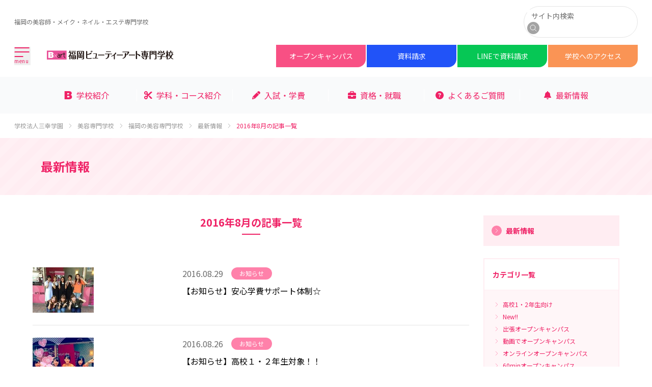

--- FILE ---
content_type: text/html; charset=UTF-8
request_url: https://www.sanko.ac.jp/fukuoka-beauty/news/info/2016/08/
body_size: 163027
content:
<!DOCTYPE html>
<html class="scroll-smooth" lang="ja" dir="ltr">
<head>
  <meta charset="UTF-8">
  <link rel="canonical" href="https://www.sanko.ac.jp/fukuoka-beauty/news/info/2016/08/">
  <title>2016年8月の記事一覧 | 最新情報 | 福岡の美容専門学校 | 福岡ビューティーアート専門学校</title>
  <meta name="description" content="最新情報のページです。福岡で美容師・エステティシャン・メイクアップアーティスト・ネイリストを育成する専門学校です。美容科は毎年、美容師国家資格の高い合格率を誇ります。トータルビューティー科では、1年次にエステ・メイク・ネイルをトータルに学んでから、自分にあった分野を選択できます。">
  <meta name="viewport" content="width=device-width, viewport-fit=cover" />
<meta name="format-detection" content="telephone=no" />
<link rel="icon" href="/v2022/beauty/img/favicon.ico" />
<link rel="preconnect" href="https://fonts.googleapis.com" crossorigin="" />
<link rel="preconnect" href="https://fonts.gstatic.com" crossorigin="" />
<link href="https://fonts.googleapis.com/css2?family=Noto+Sans+JP:wght@400;700&amp;family=Pacifico&amp;family=Quicksand:wght@400;700&amp;display=swap" rel="stylesheet" media="print" onload="this.media='all';this.onload=null;" />
<link rel="stylesheet" href="/v2022/beauty/css/main.css" />
<script src="/v2022/beauty/js/main.js" defer="defer"></script>
  <meta property="og:title" content="2016年8月の記事一覧">
  <meta property="og:type" content="website">
  <meta property="og:image" content="https://www.sanko.ac.jp/v2022/beauty/img/og-image.png">
  <meta property="og:url" content="https://www.sanko.ac.jp/fukuoka-beauty/news/info/2016/08/">
  <meta property="og:description" content="最新情報のページです。福岡で美容師・エステティシャン・メイクアップアーティスト・ネイリストを育成する専門学校です。美容科は毎年、美容師国家資格の高い合格率を誇ります。トータルビューティー科では、1年次にエステ・メイク・ネイルをトータルに学んでから、自分にあった分野を選択できます。">
  <meta property="og:site_name" content="福岡ビューティーアート専門学校">
  <!-- Google Tag Manager-->
<script>
  (function(w, d, s, l, i) {
    w[l] = w[l] || [];
    w[l].push({
      'gtm.start': new Date().getTime(),
      event: 'gtm.js'
    });
    var f = d.getElementsByTagName(s)[0],
      j = d.createElement(s),
      dl = l != 'dataLayer' ? '&l=' + l : '';
    j.async = true;
    j.src = 'https://www.googletagmanager.com/gtm.js?id=' + i + dl;
    f.parentNode.insertBefore(j, f);
  })(window, document, 'script', 'dataLayer', 'GTM-NF2WJTK');
</script>
<!-- End Google Tag Manager-->
</head>
<body class="font-body accent-main page-news" id="top"><!-- Google Tag Manager (noscript)--><noscript><iframe src="https://www.googletagmanager.com/ns.html?id=GTM-NF2WJTK" height="0" width="0" style="display:none;visibility:hidden"></iframe></noscript>
<!-- End Google Tag Manager (noscript)-->
  <div id="page"><header>
  <div class="relative z-50 bg-white">
    <div class="flex justify-between items-center max-w-7xl mx-auto px-4 py-2 border-b border-gray-100 lg:px-7 lg:py-3 lg:border-b-0">
      <div class="flex items-center">
        <h1 class="text-[10px] text-gray-400 lg:text-xs"><a href="/fukuoka-beauty/">福岡の美容師・メイク・ネイル・エステ専門学校</a></h1>
      </div>
      <div class="text-sm hidden lg:block">
        <form method="get" action="/fukuoka-beauty/search/" role="search">
          <fieldset class="w-56 flex items-center border border-gray-50 rounded-full p-1.5">
            <legend class="sr-only">サイト内検索</legend>
            <input class="w-48 h-6 pl-2" type="search" name="q" value="" placeholder="サイト内検索" />
            <button class="w-6 h-6 flex items-center justify-center rounded-full bg-gray-300 text-white" type="submit"><span><svg xmlns="http://www.w3.org/2000/svg" fill="none" viewBox="0 0 24 24" stroke-width="1.5" stroke="currentColor" class="w-4 h-4">
                  <path stroke-linecap="round" stroke-linejoin="round" d="M21 21l-5.197-5.197m0 0A7.5 7.5 0 105.196 5.196a7.5 7.5 0 0010.607 10.607z" />
                </svg></span><span class="sr-only">検索</span></button>
          </fieldset>
        </form>
      </div>
    </div>
    <div class="flex items-center max-w-7xl mx-auto flex-wrap px-0 lg:px-7">
      <div class="flex flex-row-reverse justify-between items-center w-full px-4 py-2 lg:p-0 lg:flex-row lg:justify-start lg:w-auto">
        <div class="shrink-0 text-main w-8 h-9">
          <button class="flex items-center w-8 h-9" id="name-hide-menu-open" aria-label="メインメニューを開く" aria-expanded="false" aria-controls="name-hide-menu"><svg xmlns="http://www.w3.org/2000/svg" width="30" height="35" viewBox="0 0 30 35">
              <g transform="translate(-0.242 1)">
                <line x2="27.358" transform="translate(1.653)" fill="none" stroke="currentColor" stroke-linecap="round" stroke-width="2" />
                <line x2="27.358" transform="translate(1.653 8.069)" fill="none" stroke="currentColor" stroke-linecap="round" stroke-width="2" />
                <line x2="15.347" transform="translate(1.653 17.035)" fill="none" stroke="currentColor" stroke-linecap="round" stroke-width="2" />
                <text id="menu" transform="translate(0.242 30.028)" fill="currentColor" font-size="10" letter-spacing="0.05em">
                  <tspan x="0" y="0">menu</tspan>
                </text>
              </g>
            </svg>
          </button>
        </div>
        <div class="lg:shrink-0 lg:ml-8">
          <p><a class="inline-flex items-center h-10 lg:h-11" href="/fukuoka-beauty/"><img class="w-auto max-w-full max-h-full" src="/v2022/beauty/img/fukuoka-beauty/site-banner.png" alt="福岡の美容専門学校｜福岡ビューティーアート専門学校" /></a></p>
        </div>
      </div>
      <div class="w-full mb-1 lg:mb-0 lg:shrink-0 lg:ml-auto lg:w-auto  globalmenu">
        <ul class="flex justify-between items-center h-11 space-x-0.5">
          <li class="flex w-full h-full overflow-hidden lg:rounded-br-2xl lg:w-44"><a class="flex items-center justify-center w-full h-full text-white text-xs text-center lg:text-sm bg-pink hover:brightness-110 rounded-br-lg" href="/fukuoka-beauty/event/">オープン<br class="inline-block lg:hidden" />キャンパス</a></li>
          <li class="flex w-full h-full overflow-hidden lg:rounded-br-2xl lg:w-44"><a class="flex items-center justify-center w-full h-full text-white text-xs text-center lg:text-sm bg-blue hover:brightness-110 rounded-br-lg" id="nsdlinker" href="https://forms.sanko.ac.jp/7bjsbd/fukuokabeauty/form.php?fno=1&amp;fsno=1" target="_blank" rel="noopener" onclick="nsdlink(this)">資料請求</a></li>
          <li class="flex w-full h-full overflow-hidden lg:rounded-br-2xl lg:w-44"><a class="flex items-center justify-center w-full h-full text-white text-xs text-center lg:text-sm bg-green hover:brightness-110 rounded-br-lg" href="/fukuoka-beauty/line.shtml">LINEで<br class="inline-block lg:hidden" />資料請求</a></li>
          <li class="flex w-full h-full overflow-hidden lg:rounded-br-2xl lg:w-44"><a class="flex items-center justify-center w-full h-full text-white text-xs text-center lg:text-sm bg-orange hover:brightness-110 rounded-br-lg" href="/fukuoka-beauty/accessmap/">学校への<br class="inline-block lg:hidden" />アクセス</a></li>
        </ul>
      </div>
    </div>
  </div>
  <div class="w-full bg-white shadow-lg hidden absolute z-50" id="name-hide-menu" aria-hidden="true">
    <div class="max-w-7xl mx-auto px-0 pb-6 relative lg:px-7 lg:py-14">
      <div class="text-sm py-6 px-4 block lg:hidden">
        <form method="get" action="/fukuoka-beauty/search/" role="search">
          <fieldset class="w-full flex items-center border border-gray-50 rounded-full px-2 py-3">
            <legend class="sr-only">サイト内検索</legend>
            <input class="w-full h-6 pl-2" type="search" name="q" value="" placeholder="サイト内検索" />
            <button class="w-8 h-8 shrink-0 flex items-center justify-center rounded-full bg-gray-300 text-white" type="submit"><span><svg xmlns="http://www.w3.org/2000/svg" fill="none" viewBox="0 0 24 24" stroke-width="1.5" stroke="currentColor" class="w-4 h-4">
                  <path stroke-linecap="round" stroke-linejoin="round" d="M21 21l-5.197-5.197m0 0A7.5 7.5 0 105.196 5.196a7.5 7.5 0 0010.607 10.607z" />
                </svg></span><span class="sr-only">検索</span></button>
          </fieldset>
        </form>
      </div>
      <div class="max-w-6xl mx-auto">
        <ul>
          <li class="text-sm border-t border-gray-100 py-6 px-4 lg:border-t-0 lg:py-0 lg:px-0 lg:text-base bg-main-slight lg:bg-transparent"><a class="text-main flex items-center" href="/fukuoka-beauty/">福岡ビューティーアート専門学校トップページ<span class="shrink-0 ml-auto h-6 w-6 rounded-full text-white bg-main-light flex items-center justify-center lg:hidden">
                <svg class="w-4 h-4" xmlns="http://www.w3.org/2000/svg" fill="none" viewBox="0 0 24 24" stroke-width="1.5" stroke="currentColor">
                  <path stroke-linecap="round" stroke-linejoin="round" d="M8.25 4.5l7.5 7.5-7.5 7.5"></path>
                </svg></span></a></li>
        </ul>
        <div class="lg:mt-6 lg:grid lg:grid-cols-5 lg:gap-x-3">
          <div>
            <ul class="lg:space-y-3">
              <li><a class="text-main flex items-center text-sm border-t border-gray-100 py-6 px-4 lg:border-t-0 lg:py-0 lg:px-0 lg:text-base bg-main-slight lg:bg-transparent" href="/fukuoka-beauty/schoolguide/">学校紹介<span class="shrink-0 ml-auto h-6 w-6 rounded-full text-white bg-main-light flex items-center justify-center lg:hidden">
                    <svg class="w-4 h-4" xmlns="http://www.w3.org/2000/svg" fill="none" viewBox="0 0 24 24" stroke-width="1.5" stroke="currentColor">
                      <path stroke-linecap="round" stroke-linejoin="round" d="M8.25 4.5l7.5 7.5-7.5 7.5"></path>
                    </svg></span></a>
                <ul class="hidden lg:block lg:space-y-3 lg:mt-3">
                  <li><a class="text-sm text-main lg:text-gray-500" href="/fukuoka-beauty/schoolguide/advantage.shtml">学校のここがすごイイ！</a></li>
                  <li><a class="text-sm text-main lg:text-gray-500" href="/fukuoka-beauty/schoolguide/lecturer.shtml">講師紹介</a></li>
                  <li><a class="text-sm text-main lg:text-gray-500" href="/fukuoka-beauty/schoolguide/graduate.shtml">卒業生紹介</a></li>
                  <li><a class="text-sm text-main lg:text-gray-500" href="/fukuoka-beauty/schoolguide/institution.shtml">施設紹介</a></li>
                  <li><a class="text-sm text-main lg:text-gray-500" href="https://www.youtube.com/user/sankofukuokabeauty/" target="_blank">動画によるキャンパス紹介</a></li>
                  <li><a class="text-sm text-main lg:text-gray-500" href="/fukuoka-beauty/schoolguide/beauty_show.shtml">ビューティーショー</a></li>
                  <li><a class="text-sm text-main lg:text-gray-500" href="/fukuoka-beauty/schoolguide/contest/">B×artコンテスト</a></li>
                  <li><a class="text-sm text-main lg:text-gray-500" href="/fukuoka-beauty/schoolguide/year.shtml">年間行事</a></li>
                  <li><a class="text-sm text-main lg:text-gray-500" href="https://www.instagram.com/fukuokabeauty" target="_blank">Instagram フォトギャラリー</a></li>
                  <li><a class="text-sm text-main lg:text-gray-500" href="/fukuoka-beauty/schoolguide/opencampus.shtml">高校1・2年生の皆様へ</a></li>
                  <li><a class="text-sm text-main lg:text-gray-500" href="https://dormy-ac.com/page/sanko-fukuoka/" target="_blank">学生寮・ひとり暮らしのご紹介</a></li>
                  <li><a class="text-sm text-main lg:text-gray-500" href="/fukuoka-beauty/schoolguide/support.shtml">サポートシステム</a></li>
                  <li><a class="text-sm text-main lg:text-gray-500" href="/fukuoka-beauty/schoolguide/schoolguide.shtml">学校長より</a></li>
                </ul>
              </li>
            </ul>
          </div>
          <div>
            <ul class="lg:space-y-4">
              <li><a class="text-main flex items-center text-sm border-t border-gray-100 py-6 px-4 lg:border-t-0 lg:py-0 lg:px-0 lg:text-base bg-main-slight lg:bg-transparent" href="/fukuoka-beauty/course/">学科・コース紹介<span class="shrink-0 ml-auto h-6 w-6 rounded-full text-white bg-main-light flex items-center justify-center lg:hidden">
                    <svg class="w-4 h-4" xmlns="http://www.w3.org/2000/svg" fill="none" viewBox="0 0 24 24" stroke-width="1.5" stroke="currentColor">
                      <path stroke-linecap="round" stroke-linejoin="round" d="M8.25 4.5l7.5 7.5-7.5 7.5"></path>
                    </svg></span></a>
                <ul class="hidden lg:block lg:space-y-3 lg:mt-3">
                  <li><a class="text-sm text-main lg:text-gray-500" href="/fukuoka-beauty/course/beauty/">美容科（2年制）</a></li>
                  <li><a class="text-sm text-main lg:text-gray-500" href="/fukuoka-beauty/course/beauty_3years/">美容科（3年制）</a></li>
                  <li><a class="text-sm text-main lg:text-gray-500" href="/fukuoka-beauty/course/hairmake/">ヘアメイク科</a></li>
                  <li><a class="text-sm text-main lg:text-gray-500" href="/fukuoka-beauty/course/total/">トータルビューティー科</a></li>
                  <li><a class="text-sm text-main lg:text-gray-500" href="/fukuoka-beauty/course/esthetic/">エステティック科</a></li>
                  <li><a class="text-sm text-main lg:text-gray-500" href="/fukuoka-beauty/course/tsushin/">美容師免許取得コース</a></li>
                  <li><a class="text-sm text-main lg:text-gray-500" href="/fukuoka-beauty/course/practice/">現場力を磨くカリキュラム</a></li>
                </ul>
              </li>
              <li class="text-sm border-t border-gray-100 py-6 px-4 lg:border-t-0 lg:py-0 lg:px-0 lg:text-base bg-main-slight lg:bg-transparent"> <a class="text-main flex items-center" href="/fukuoka-beauty/guidelines/">入試・学費<span class="shrink-0 ml-auto h-6 w-6 rounded-full text-white bg-main-light flex items-center justify-center lg:hidden">
                    <svg class="w-4 h-4" xmlns="http://www.w3.org/2000/svg" fill="none" viewBox="0 0 24 24" stroke-width="1.5" stroke="currentColor">
                      <path stroke-linecap="round" stroke-linejoin="round" d="M8.25 4.5l7.5 7.5-7.5 7.5"></path>
                    </svg></span></a></li>
            </ul>
          </div>
          <div>
            <ul class="lg:space-y-4">
              <li><a class="text-main flex items-center text-sm border-t border-gray-100 py-6 px-4 lg:border-t-0 lg:py-0 lg:px-0 lg:text-base bg-main-slight lg:bg-transparent" href="/fukuoka-beauty/jobdata/">資格・就職<span class="shrink-0 ml-auto h-6 w-6 rounded-full text-white bg-main-light flex items-center justify-center lg:hidden">
                    <svg class="w-4 h-4" xmlns="http://www.w3.org/2000/svg" fill="none" viewBox="0 0 24 24" stroke-width="1.5" stroke="currentColor">
                      <path stroke-linecap="round" stroke-linejoin="round" d="M8.25 4.5l7.5 7.5-7.5 7.5"></path>
                    </svg></span></a>
                <ul class="hidden lg:block lg:space-y-3 lg:mt-3">
                  <li><a class="text-sm text-main lg:text-gray-500" href="/fukuoka-beauty/jobdata/skill.shtml">資格取得サポート</a></li>
                  <li><a class="text-sm text-main lg:text-gray-500" href="/fukuoka-beauty/jobdata/skill_introduction.shtml">取得資格紹介</a></li>
                  <li><a class="text-sm text-main lg:text-gray-500" href="/fukuoka-beauty/jobdata/support.shtml">就職サポートシステム</a></li>
                  <li><a class="text-sm text-main lg:text-gray-500" href="/fukuoka-beauty/jobdata/jobdata.shtml">就職実績</a></li>
                  <li><a class="text-sm text-main lg:text-gray-500" href="/fukuoka-beauty/jobdata/reference_book/">お仕事図鑑</a></li>
                </ul>
              </li>
              <li><a class="text-main flex items-center text-sm border-t border-gray-100 py-6 px-4 lg:border-t-0 lg:py-0 lg:px-0 lg:text-base bg-main-slight lg:bg-transparent" href="/fukuoka-beauty/qa/">よくあるご質問<span class="shrink-0 ml-auto h-6 w-6 rounded-full text-white bg-main-light flex items-center justify-center lg:hidden">
                    <svg class="w-4 h-4" xmlns="http://www.w3.org/2000/svg" fill="none" viewBox="0 0 24 24" stroke-width="1.5" stroke="currentColor">
                      <path stroke-linecap="round" stroke-linejoin="round" d="M8.25 4.5l7.5 7.5-7.5 7.5"></path>
                    </svg></span></a>
                <ul class="hidden lg:block lg:space-y-3 lg:mt-3">
                  <li><a class="text-sm text-main lg:text-gray-500" href="/fukuoka-beauty/qa/course.shtml">学科・コースについて</a></li>
                  <li><a class="text-sm text-main lg:text-gray-500" href="/fukuoka-beauty/qa/guideline.shtml">入試・学費について</a></li>
                  <li><a class="text-sm text-main lg:text-gray-500" href="/fukuoka-beauty/qa/expenses.shtml">就職・資格について</a></li>
                  <li><a class="text-sm text-main lg:text-gray-500" href="/fukuoka-beauty/qa/exp.shtml">オープンキャンパスについて</a></li>
                  <li><a class="text-sm text-main lg:text-gray-500" href="/fukuoka-beauty/qa/other.shtml">その他について</a></li>
                </ul>
              </li>
              <li><a class="text-main flex items-center text-sm border-t border-gray-100 py-6 px-4 lg:border-t-0 lg:py-0 lg:px-0 lg:text-base bg-main-slight lg:bg-transparent" href="/fukuoka-beauty/news/info/">最新情報<span class="shrink-0 ml-auto h-6 w-6 rounded-full text-white bg-main-light flex items-center justify-center lg:hidden">
                    <svg class="w-4 h-4" xmlns="http://www.w3.org/2000/svg" fill="none" viewBox="0 0 24 24" stroke-width="1.5" stroke="currentColor">
                      <path stroke-linecap="round" stroke-linejoin="round" d="M8.25 4.5l7.5 7.5-7.5 7.5"></path>
                    </svg></span></a></li>
            </ul>
          </div>
          <div>
            <ul class="lg:space-y-4">
              <li class="text-sm border-t border-gray-100 py-6 px-4 lg:border-t-0 lg:py-0 lg:px-0 lg:text-base"><a class="text-main flex items-center" href="/fukuoka-beauty/schoolguide/opencampus.shtml">高校1・2年生の皆様へ<span class="shrink-0 ml-auto h-6 w-6 rounded-full text-white bg-main-light flex items-center justify-center lg:hidden">
                    <svg class="w-4 h-4" xmlns="http://www.w3.org/2000/svg" fill="none" viewBox="0 0 24 24" stroke-width="1.5" stroke="currentColor">
                      <path stroke-linecap="round" stroke-linejoin="round" d="M8.25 4.5l7.5 7.5-7.5 7.5"></path>
                    </svg></span></a></li>
              <li class="text-sm border-t border-gray-100 py-6 px-4 lg:border-t-0 lg:py-0 lg:px-0 lg:text-base"><a class="text-main flex items-center" href="/fukuoka-beauty/tsushinsei/">通信制高校生の皆様へ<span class="shrink-0 ml-auto h-6 w-6 rounded-full text-white bg-main-light flex items-center justify-center lg:hidden">
                    <svg class="w-4 h-4" xmlns="http://www.w3.org/2000/svg" fill="none" viewBox="0 0 24 24" stroke-width="1.5" stroke="currentColor">
                      <path stroke-linecap="round" stroke-linejoin="round" d="M8.25 4.5l7.5 7.5-7.5 7.5"></path>
                    </svg></span></a></li>
              <li class="text-sm border-t border-gray-100 py-6 px-4 lg:border-t-0 lg:py-0 lg:px-0 lg:text-base"><a class="text-main flex items-center" href="/fukuoka-beauty/society/">再進学希望の皆様へ<span class="shrink-0 ml-auto h-6 w-6 rounded-full text-white bg-main-light flex items-center justify-center lg:hidden">
                    <svg class="w-4 h-4" xmlns="http://www.w3.org/2000/svg" fill="none" viewBox="0 0 24 24" stroke-width="1.5" stroke="currentColor">
                      <path stroke-linecap="round" stroke-linejoin="round" d="M8.25 4.5l7.5 7.5-7.5 7.5"></path>
                    </svg></span></a></li>
              <li class="text-sm border-t border-gray-100 py-6 px-4 lg:border-t-0 lg:py-0 lg:px-0 lg:text-base"><a class="text-main flex items-center" href="/fukuoka-beauty/abroad/">留学生の皆様へ<span class="shrink-0 ml-auto h-6 w-6 rounded-full text-white bg-main-light flex items-center justify-center lg:hidden">
                    <svg class="w-4 h-4" xmlns="http://www.w3.org/2000/svg" fill="none" viewBox="0 0 24 24" stroke-width="1.5" stroke="currentColor">
                      <path stroke-linecap="round" stroke-linejoin="round" d="M8.25 4.5l7.5 7.5-7.5 7.5"></path>
                    </svg></span></a></li>
              <li class="text-sm border-t border-gray-100 py-6 px-4 lg:border-t-0 lg:py-0 lg:px-0 lg:text-base"><a class="text-main flex items-center" href="/fukuoka-beauty/graduate/">卒業生の皆様へ<span class="shrink-0 ml-auto h-6 w-6 rounded-full text-white bg-main-light flex items-center justify-center lg:hidden">
                    <svg class="w-4 h-4" xmlns="http://www.w3.org/2000/svg" fill="none" viewBox="0 0 24 24" stroke-width="1.5" stroke="currentColor">
                      <path stroke-linecap="round" stroke-linejoin="round" d="M8.25 4.5l7.5 7.5-7.5 7.5"></path>
                    </svg></span></a>
                <ul class="hidden lg:block lg:space-y-3 lg:mt-3">
                  <li><a class="text-sm text-main lg:text-gray-500" href="/fukuoka-beauty/graduate/graduate.shtml">卒業生の皆様へのお知らせ</a></li>
                  <li><a class="text-sm text-main lg:text-gray-500" href="/fukuoka-beauty/graduate/new_address.shtml">住所を変更された方へ</a></li>
                  <li><a class="text-sm text-main lg:text-gray-500" href="https://link.sanko.ac.jp/" target="_blank">卒業生ネットワークサイト</a></li>
                </ul>
              </li>
              <li class="text-sm border-t border-gray-100 py-6 px-4 lg:border-t-0 lg:py-0 lg:px-0 lg:text-base"><a class="text-main flex items-center" href="/fukuoka-beauty/guardian/">保護者の皆様へ<span class="shrink-0 ml-auto h-6 w-6 rounded-full text-white bg-main-light flex items-center justify-center lg:hidden">
                    <svg class="w-4 h-4" xmlns="http://www.w3.org/2000/svg" fill="none" viewBox="0 0 24 24" stroke-width="1.5" stroke="currentColor">
                      <path stroke-linecap="round" stroke-linejoin="round" d="M8.25 4.5l7.5 7.5-7.5 7.5"></path>
                    </svg></span></a></li>
              <li class="text-sm border-t border-gray-100 py-6 px-4 lg:border-t-0 lg:py-0 lg:px-0 lg:text-base"><a class="text-main flex items-center" href="/fukuoka-beauty/concerned/">学校関係の皆様へ<span class="shrink-0 ml-auto h-6 w-6 rounded-full text-white bg-main-light flex items-center justify-center lg:hidden">
                    <svg class="w-4 h-4" xmlns="http://www.w3.org/2000/svg" fill="none" viewBox="0 0 24 24" stroke-width="1.5" stroke="currentColor">
                      <path stroke-linecap="round" stroke-linejoin="round" d="M8.25 4.5l7.5 7.5-7.5 7.5"></path>
                    </svg></span></a></li>
              <li class="text-sm border-t border-gray-100 py-6 px-4 lg:border-t-0 lg:py-0 lg:px-0 lg:text-base"><a class="text-main flex items-center" href="/fukuoka-beauty/corporate/">企業の皆様へ<span class="shrink-0 ml-auto h-6 w-6 rounded-full text-white bg-main-light flex items-center justify-center lg:hidden">
                    <svg class="w-4 h-4" xmlns="http://www.w3.org/2000/svg" fill="none" viewBox="0 0 24 24" stroke-width="1.5" stroke="currentColor">
                      <path stroke-linecap="round" stroke-linejoin="round" d="M8.25 4.5l7.5 7.5-7.5 7.5"></path>
                    </svg></span></a>
                <ul class="hidden lg:block lg:space-y-3 lg:mt-3">
                  <li><a class="text-sm text-main lg:text-gray-500" href="/fukuoka-beauty/corporate/adoption.shtml">採用ご担当者様へ</a></li>
                  <li><a class="text-sm text-main lg:text-gray-500" href="/fukuoka-beauty/corporate/joboffer.shtml">求人方法のご案内</a></li>
                </ul>
              </li>
            </ul>
          </div>
          <div>
            <ul class="lg:space-y-3">
              <li class="text-sm border-t border-gray-100 py-6 px-4 lg:border-t-0 lg:py-0 lg:px-0 lg:text-base"><a class="flex items-center text-sm text-main lg:text-gray-500" href="/fukuoka-beauty/accessmap/">学校へのアクセス<span class="shrink-0 ml-auto h-6 w-6 rounded-full text-white bg-main-light flex items-center justify-center lg:hidden">
                    <svg class="w-4 h-4" xmlns="http://www.w3.org/2000/svg" fill="none" viewBox="0 0 24 24" stroke-width="1.5" stroke="currentColor">
                      <path stroke-linecap="round" stroke-linejoin="round" d="M8.25 4.5l7.5 7.5-7.5 7.5"></path>
                    </svg></span></a></li>
              <li class="text-sm border-t border-gray-100 py-6 px-4 lg:border-t-0 lg:py-0 lg:px-0 lg:text-base"><a class="flex items-center text-sm text-main lg:text-gray-500" href="https://forms.sanko.ac.jp/7bjsbd/fukuokabeauty/form.php?fno=162&amp;fsno=1">お問い合わせ<span class="shrink-0 ml-auto h-6 w-6 rounded-full text-white bg-main-light flex items-center justify-center lg:hidden">
                    <svg class="w-4 h-4" xmlns="http://www.w3.org/2000/svg" fill="none" viewBox="0 0 24 24" stroke-width="1.5" stroke="currentColor">
                      <path stroke-linecap="round" stroke-linejoin="round" d="M8.25 4.5l7.5 7.5-7.5 7.5"></path>
                    </svg></span></a></li>
              <li class="hidden lg:block"><a class="text-sm text-main lg:text-gray-500" href="/fukuoka-beauty/link/">リンク集</a></li>
              <li class="hidden lg:block"><a class="text-sm text-main lg:text-gray-500" href="/fukuoka-beauty/privacy/">個人情報保護方針</a></li>
              <li class="hidden lg:block"><a class="text-sm text-main lg:text-gray-500" href="/fukuoka-beauty/sitemap/">サイトマップ</a></li>
              <li class="hidden lg:block"><a class="text-sm text-main lg:text-gray-500" href="https://www.sanko.ac.jp/disclosure/" target="_blank">情報公開</a></li>
              <li class="hidden lg:block"><a class="text-sm text-main lg:text-gray-500" href="/fukuoka-beauty/teacher/">教員募集</a></li>
            </ul>
          </div>
        </div>
      </div>
      <div class="mt-4 h-12 w-12 mx-auto lg:absolute lg:top-5 lg:right-3 lg:mt-0">
        <button class="text-center text-gray-500" id="name-hide-menu-close" aria-label="メインメニューを閉じる"><svg class="mx-auto" xmlns="http://www.w3.org/2000/svg" width="24" height="24" viewBox="0 0 24 24">
            <g transform="translate(453.854 941.854)">
              <line x1="22" y2="22" transform="translate(-453.5 -941.5)" fill="none" stroke="currentColor" stroke-width="1" />
              <line x2="22" y2="22" transform="translate(-453.5 -941.5)" fill="none" stroke="currentColor" stroke-width="1" />
            </g>
          </svg><span class="text-xs">閉じる</span>
        </button>
      </div>
    </div>
  </div>
</header>
<div id="name-hide-menu-bg" class="hidden bg-gray-700 fixed inset-0 opacity-50 z-40"></div>
    <main id="contents"><div class="bg-gray-10 mt-4 hidden lg:block">
  <div class="px-4 py-6 lg:max-w-6xl lg:mx-auto">
    <nav aria-label="主要コンテンツ一覧">
      <ul class="grid grid-cols-6 gap-2 justify-center items-center divide-x divide-white">
        <li><a class="flex justify-center items-center space-x-2 text-main hover:brightness-110" href="/fukuoka-beauty/schoolguide/"><svg xmlns="http://www.w3.org/2000/svg" viewBox="0 0 38.785 42.252" fill="currentColor" class="w-4 h-4" aria-hidden="true">
              <path d="M0 42.252V0h20.188c9.505 0 17.074 2.23 17.074 10.625 0 4.34-2.818 7.506-5.52 9.21 4.583 1.174 7.043 5.105 7.043 9.683 0 9.448-7.214 12.734-18.188 12.734H0zM13.848 9.858v7.045H19.6c2.755 0 4.754-1.235 4.754-3.702 0-3.28-2.703-3.342-5.637-3.342h-4.87zm0 14.732v7.804h6.045c3.404 0 5.986-.704 5.986-3.872 0-3.7-3.23-3.932-7.63-3.932h-4.402z" />
            </svg><span>学校紹介</span></a></li>
        <li><a class="flex justify-center items-center space-x-2 text-main hover:brightness-110" href="/fukuoka-beauty/course/"><svg xmlns="http://www.w3.org/2000/svg" viewBox="0 0 512 512" fill="currentColor" class="w-4 h-4" aria-hidden="true">
              <path d="M256 192l-39.5-39.5c4.9-12.6 7.5-26.2 7.5-40.5C224 50.1 173.9 0 112 0S0 50.1 0 112s50.1 112 112 112c14.3 0 27.9-2.7 40.5-7.5L192 256l-39.5 39.5c-12.6-4.9-26.2-7.5-40.5-7.5C50.1 288 0 338.1 0 400s50.1 112 112 112s112-50.1 112-112c0-14.3-2.7-27.9-7.5-40.5L499.2 76.8c7.1-7.1 7.1-18.5 0-25.6c-28.3-28.3-74.1-28.3-102.4 0L256 192zm22.6 150.6L396.8 460.8c28.3 28.3 74.1 28.3 102.4 0c7.1-7.1 7.1-18.5 0-25.6L342.6 278.6l-64 64zM160 112c0 26.5-21.5 48-48 48s-48-21.5-48-48s21.5-48 48-48s48 21.5 48 48zM112 448c-26.5 0-48-21.5-48-48s21.5-48 48-48s48 21.5 48 48s-21.5 48-48 48z" />
            </svg><span>学科・コース紹介</span></a></li>
        <li><a class="flex justify-center items-center space-x-2 text-main hover:brightness-110" href="/fukuoka-beauty/guidelines/"><svg xmlns="http://www.w3.org/2000/svg" viewBox="0 0 512 512" fill="currentColor" class="w-4 h-4" aria-hidden="true">
              <path d="M421.7 220.3l-11.3 11.3-22.6 22.6-205 205c-6.6 6.6-14.8 11.5-23.8 14.1L30.8 511c-8.4 2.5-17.5 .2-23.7-6.1S-1.5 489.7 1 481.2L38.7 353.1c2.6-9 7.5-17.2 14.1-23.8l205-205 22.6-22.6 11.3-11.3 33.9 33.9 62.1 62.1 33.9 33.9zM96 353.9l-9.3 9.3c-.9 .9-1.6 2.1-2 3.4l-25.3 86 86-25.3c1.3-.4 2.5-1.1 3.4-2l9.3-9.3H112c-8.8 0-16-7.2-16-16V353.9zM453.3 19.3l39.4 39.4c25 25 25 65.5 0 90.5l-14.5 14.5-22.6 22.6-11.3 11.3-33.9-33.9-62.1-62.1L314.3 67.7l11.3-11.3 22.6-22.6 14.5-14.5c25-25 65.5-25 90.5 0z" />
            </svg><span>入試・学費</span></a></li>
        <li><a class="flex justify-center items-center space-x-2 text-main hover:brightness-110" href="/fukuoka-beauty/jobdata/"><svg xmlns="http://www.w3.org/2000/svg" viewBox="0 0 512 512" fill="currentColor" class="w-4 h-4" aria-hidden="true">
              <path d="M184 48H328c4.4 0 8 3.6 8 8V96H176V56c0-4.4 3.6-8 8-8zm-56 8V96H64C28.7 96 0 124.7 0 160v96H192 320 512V160c0-35.3-28.7-64-64-64H384V56c0-30.9-25.1-56-56-56H184c-30.9 0-56 25.1-56 56zM512 288H320v32c0 17.7-14.3 32-32 32H224c-17.7 0-32-14.3-32-32V288H0V416c0 35.3 28.7 64 64 64H448c35.3 0 64-28.7 64-64V288z" />
            </svg><span>資格・就職</span></a></li>
        <li><a class="flex justify-center items-center space-x-2 text-main hover:brightness-110" href="/fukuoka-beauty/qa/"><svg xmlns="http://www.w3.org/2000/svg" viewBox="0 0 512 512" fill="currentColor" class="w-4 h-4" aria-hidden="true">
              <path d="M256 512c141.4 0 256-114.6 256-256S397.4 0 256 0S0 114.6 0 256S114.6 512 256 512zM169.8 165.3c7.9-22.3 29.1-37.3 52.8-37.3h58.3c34.9 0 63.1 28.3 63.1 63.1c0 22.6-12.1 43.5-31.7 54.8L280 264.4c-.2 13-10.9 23.6-24 23.6c-13.3 0-24-10.7-24-24V250.5c0-8.6 4.6-16.5 12.1-20.8l44.3-25.4c4.7-2.7 7.6-7.7 7.6-13.1c0-8.4-6.8-15.1-15.1-15.1H222.6c-3.4 0-6.4 2.1-7.5 5.3l-.4 1.2c-4.4 12.5-18.2 19-30.6 14.6s-19-18.2-14.6-30.6l.4-1.2zM288 352c0 17.7-14.3 32-32 32s-32-14.3-32-32s14.3-32 32-32s32 14.3 32 32z" />
            </svg><span>よくあるご質問</span></a></li>
        <li><a class="flex justify-center items-center space-x-2 text-main hover:brightness-110" href="/fukuoka-beauty/news/info/"><svg xmlns="http://www.w3.org/2000/svg" viewBox="0 0 448 512" fill="currentColor" class="w-4 h-4" aria-hidden="true">
              <path d="M224 0c-17.7 0-32 14.3-32 32V51.2C119 66 64 130.6 64 208v18.8c0 47-17.3 92.4-48.5 127.6l-7.4 8.3c-8.4 9.4-10.4 22.9-5.3 34.4S19.4 416 32 416H416c12.6 0 24-7.4 29.2-18.9s3.1-25-5.3-34.4l-7.4-8.3C401.3 319.2 384 273.9 384 226.8V208c0-77.4-55-142-128-156.8V32c0-17.7-14.3-32-32-32zm45.3 493.3c12-12 18.7-28.3 18.7-45.3H224 160c0 17 6.7 33.3 18.7 45.3s28.3 18.7 45.3 18.7s33.3-6.7 45.3-18.7z" />
            </svg><span>最新情報</span></a></li>
      </ul>
    </nav>
  </div>
</div>
      <div class="max-w-7xl mx-auto px-7 py-4 hidden lg:block">
        <ul class="flex items-center text-xs text-gray-200">
          <li><a class="flex items-center" href="/">学校法人三幸学園<span class="mx-2" aria-hidden="true">
                <svg class="w-3 h-3" xmlns="http://www.w3.org/2000/svg" fill="none" viewBox="0 0 24 24" stroke-width="1.5" stroke="currentColor">
                  <path stroke-linecap="round" stroke-linejoin="round" d="M8.25 4.5l7.5 7.5-7.5 7.5"></path>
                </svg></span></a></li>
          <li><a class="flex items-center" href="/group/job/beauty.shtml">美容専門学校<span class="mx-2" aria-hidden="true">
                <svg class="w-3 h-3" xmlns="http://www.w3.org/2000/svg" fill="none" viewBox="0 0 24 24" stroke-width="1.5" stroke="currentColor">
                  <path stroke-linecap="round" stroke-linejoin="round" d="M8.25 4.5l7.5 7.5-7.5 7.5"></path>
                </svg></span></a></li>
          <li><a class="flex items-center" href="/fukuoka-beauty/">福岡の美容専門学校<span class="mx-2" aria-hidden="true">
                <svg class="w-3 h-3" xmlns="http://www.w3.org/2000/svg" fill="none" viewBox="0 0 24 24" stroke-width="1.5" stroke="currentColor">
                  <path stroke-linecap="round" stroke-linejoin="round" d="M8.25 4.5l7.5 7.5-7.5 7.5"></path>
                </svg></span></a></li>
        <li><a class="flex items-center" href="https://www.sanko.ac.jp/fukuoka-beauty/news/info/">最新情報<span class="mx-2" aria-hidden="true">
                <svg class="w-3 h-3" xmlns="http://www.w3.org/2000/svg" fill="none" viewBox="0 0 24 24" stroke-width="1.5" stroke="currentColor">
                  <path stroke-linecap="round" stroke-linejoin="round" d="M8.25 4.5l7.5 7.5-7.5 7.5"></path>
                </svg></span></a></li>
          <li><span class="text-main">2016年8月の記事一覧</span></li>
        </ul>
      </div>
      <div class="bg-main-slight py-6 lg:py-10 bg-[url('/v2022/beauty/img/pattern/stripe-big.png')] bg-repeat">
        <div class="px-4 lg:max-w-6xl lg:mx-auto">
          <h2 class="text-main text-xl font-bold lg:text-2xl">最新情報</h2>
        </div>
      </div>
      <div class="mt-10 grid gap-7 grid-cols-1 lg:grid-cols-4 lg:max-w-6xl lg:mx-auto">
        <div class="lg:col-span-3">
          <div class="px-4 lg:px-0">
          <h3 class="text-main text-lg text-center font-bold lg:text-xl">2016年8月の記事一覧</h3><span class="bg-main block w-9 h-0.5 my-2 mx-auto" aria-hidden="true"></span>
          </div>
          <div class="mt-10 px-4 lg:px-0">
            <div>


<div class="grid grid-cols-3 gap-6 py-6 border-b border-gray-50 lg:grid-cols-8 lg:py-8">
                <div class="col-span-1">

                  <a href="https://www.sanko.ac.jp/fukuoka-beauty/news/info/archives/16/08/29-006705.shtml"><img class="max-w-full h-auto" src="https://www.sanko.ac.jp/fukuoka-beauty/news/info/assets_c/2016/08/BOC%E5%8F%97%E4%BB%98-thumb-120xauto-14902.jpg" alt="【お知らせ】安心学費サポート体制☆"></a>

                </div>
                <div class="col-span-2 lg:col-span-7">
                  <div class="space-y-2 lg:flex lg:tems-center lg:space-x-4 lg:space-y-0">
                    <time class="block text-gray-500 lg:inline-block" datetime="2016-08-29">2016.08.29</time><span class="inline-block rounded-full bg-main-light text-white text-xs py-1 px-4">お知らせ</span>
                  </div>
                  <div><a class="relative text-sm block mt-2.5 pr-8 lg:text-base hover:underline" href="https://www.sanko.ac.jp/fukuoka-beauty/news/info/archives/16/08/29-006705.shtml">【お知らせ】安心学費サポート体制☆</a></div>
                </div>
              </div>


<div class="grid grid-cols-3 gap-6 py-6 border-b border-gray-50 lg:grid-cols-8 lg:py-8">
                <div class="col-span-1">

                  <a href="https://www.sanko.ac.jp/fukuoka-beauty/news/info/archives/16/08/26-006698.shtml"><img class="max-w-full h-auto" src="https://www.sanko.ac.jp/fukuoka-beauty/news/info/assets_c/2016/07/IMG_3148-thumb-120xauto-14749.jpg" alt="【お知らせ】高校１・２年生対象！！"></a>

                </div>
                <div class="col-span-2 lg:col-span-7">
                  <div class="space-y-2 lg:flex lg:tems-center lg:space-x-4 lg:space-y-0">
                    <time class="block text-gray-500 lg:inline-block" datetime="2016-08-26">2016.08.26</time><span class="inline-block rounded-full bg-main-light text-white text-xs py-1 px-4">お知らせ</span>
                  </div>
                  <div><a class="relative text-sm block mt-2.5 pr-8 lg:text-base hover:underline" href="https://www.sanko.ac.jp/fukuoka-beauty/news/info/archives/16/08/26-006698.shtml">【お知らせ】高校１・２年生対象！！</a></div>
                </div>
              </div>


<div class="grid grid-cols-3 gap-6 py-6 border-b border-gray-50 lg:grid-cols-8 lg:py-8">
                <div class="col-span-1">

                  <a href="https://www.sanko.ac.jp/fukuoka-beauty/news/info/archives/16/08/25-006697.shtml"><img class="max-w-full h-auto" src="https://www.sanko.ac.jp/fukuoka-beauty/news/info/assets_c/2016/08/B%E6%A0%A1OC%EF%BD%BD%EF%BE%80%EF%BD%AF%EF%BE%8C-thumb-120xauto-14954.jpg" alt="【お知らせ】平日見学会参加しよう"></a>

                </div>
                <div class="col-span-2 lg:col-span-7">
                  <div class="space-y-2 lg:flex lg:tems-center lg:space-x-4 lg:space-y-0">
                    <time class="block text-gray-500 lg:inline-block" datetime="2016-08-25">2016.08.25</time><span class="inline-block rounded-full bg-main-light text-white text-xs py-1 px-4">お知らせ</span>
                  </div>
                  <div><a class="relative text-sm block mt-2.5 pr-8 lg:text-base hover:underline" href="https://www.sanko.ac.jp/fukuoka-beauty/news/info/archives/16/08/25-006697.shtml">【お知らせ】平日見学会参加しよう</a></div>
                </div>
              </div>


<div class="grid grid-cols-3 gap-6 py-6 border-b border-gray-50 lg:grid-cols-8 lg:py-8">
                <div class="col-span-1">

                  <a href="https://www.sanko.ac.jp/fukuoka-beauty/news/info/archives/16/08/24-006636.shtml"><img class="max-w-full h-auto" src="https://www.sanko.ac.jp/fukuoka-beauty/news/info/assets_c/2016/08/%E6%A3%AE%E7%94%B0%E3%81%8F%E3%82%93-thumb-120xauto-14960.jpg" alt="【お知らせ】☆★男子学生も大活躍★☆"></a>

                </div>
                <div class="col-span-2 lg:col-span-7">
                  <div class="space-y-2 lg:flex lg:tems-center lg:space-x-4 lg:space-y-0">
                    <time class="block text-gray-500 lg:inline-block" datetime="2016-08-24">2016.08.24</time><span class="inline-block rounded-full bg-main-light text-white text-xs py-1 px-4">お知らせ</span>
                  </div>
                  <div><a class="relative text-sm block mt-2.5 pr-8 lg:text-base hover:underline" href="https://www.sanko.ac.jp/fukuoka-beauty/news/info/archives/16/08/24-006636.shtml">【お知らせ】☆★男子学生も大活躍★☆</a></div>
                </div>
              </div>


<div class="grid grid-cols-3 gap-6 py-6 border-b border-gray-50 lg:grid-cols-8 lg:py-8">
                <div class="col-span-1">

                  <a href="https://www.sanko.ac.jp/fukuoka-beauty/news/info/archives/16/08/24-006695.shtml"><img class="max-w-full h-auto" src="https://www.sanko.ac.jp/fukuoka-beauty/news/info/assets_c/2016/08/B%E6%A0%A1OC%EF%BD%BD%EF%BE%80%EF%BD%AF%EF%BE%8C-thumb-120xauto-14954.jpg" alt="【お知らせ】☆8/27.9/4ｵｰﾌﾟﾝｷｬﾝﾊﾟｽ☆"></a>

                </div>
                <div class="col-span-2 lg:col-span-7">
                  <div class="space-y-2 lg:flex lg:tems-center lg:space-x-4 lg:space-y-0">
                    <time class="block text-gray-500 lg:inline-block" datetime="2016-08-24">2016.08.24</time><span class="inline-block rounded-full bg-main-light text-white text-xs py-1 px-4">お知らせ</span>
                  </div>
                  <div><a class="relative text-sm block mt-2.5 pr-8 lg:text-base hover:underline" href="https://www.sanko.ac.jp/fukuoka-beauty/news/info/archives/16/08/24-006695.shtml">【お知らせ】☆8/27.9/4ｵｰﾌﾟﾝｷｬﾝﾊﾟｽ☆</a></div>
                </div>
              </div>


<div class="grid grid-cols-3 gap-6 py-6 border-b border-gray-50 lg:grid-cols-8 lg:py-8">
                <div class="col-span-1">

                  <a href="https://www.sanko.ac.jp/fukuoka-beauty/news/info/archives/16/08/08-006668.shtml"><img class="max-w-full h-auto" src="https://www.sanko.ac.jp/fukuoka-beauty/news/info/assets_c/2016/08/%EF%BE%88%EF%BD%B2%EF%BE%99%E5%A4%A7%E4%BC%9A1-thumb-120xauto-14903.jpg" alt="【快挙】♡全日本ﾈｲﾘｽﾄ選手権入賞♡"></a>

                </div>
                <div class="col-span-2 lg:col-span-7">
                  <div class="space-y-2 lg:flex lg:tems-center lg:space-x-4 lg:space-y-0">
                    <time class="block text-gray-500 lg:inline-block" datetime="2016-08-08">2016.08.08</time><span class="inline-block rounded-full bg-main-light text-white text-xs py-1 px-4">お知らせ</span>
                  </div>
                  <div><a class="relative text-sm block mt-2.5 pr-8 lg:text-base hover:underline" href="https://www.sanko.ac.jp/fukuoka-beauty/news/info/archives/16/08/08-006668.shtml">【快挙】♡全日本ﾈｲﾘｽﾄ選手権入賞♡</a></div>
                </div>
              </div>


<div class="grid grid-cols-3 gap-6 py-6 border-b border-gray-50 lg:grid-cols-8 lg:py-8">
                <div class="col-span-1">

                  <a href="https://www.sanko.ac.jp/fukuoka-beauty/news/info/archives/16/08/08-006667.shtml"><img class="max-w-full h-auto" src="https://www.sanko.ac.jp/fukuoka-beauty/news/info/assets_c/2016/08/BOC%E5%8F%97%E4%BB%98-thumb-120xauto-14902.jpg" alt="【お知らせ】ｵｰﾌﾟﾝｷｬﾝﾊﾟｽに遊びに行こう☆"></a>

                </div>
                <div class="col-span-2 lg:col-span-7">
                  <div class="space-y-2 lg:flex lg:tems-center lg:space-x-4 lg:space-y-0">
                    <time class="block text-gray-500 lg:inline-block" datetime="2016-08-08">2016.08.08</time><span class="inline-block rounded-full bg-main-light text-white text-xs py-1 px-4">お知らせ</span>
                  </div>
                  <div><a class="relative text-sm block mt-2.5 pr-8 lg:text-base hover:underline" href="https://www.sanko.ac.jp/fukuoka-beauty/news/info/archives/16/08/08-006667.shtml">【お知らせ】ｵｰﾌﾟﾝｷｬﾝﾊﾟｽに遊びに行こう☆</a></div>
                </div>
              </div>


<div class="grid grid-cols-3 gap-6 py-6 border-b border-gray-50 lg:grid-cols-8 lg:py-8">
                <div class="col-span-1">

                  <a href="https://www.sanko.ac.jp/fukuoka-beauty/news/info/archives/16/08/01-006648.shtml"><img class="max-w-full h-auto" src="https://www.sanko.ac.jp/fukuoka-beauty/news/info/assets_c/2016/08/%EF%BE%8D%EF%BD%B1%EF%BD%BC%EF%BD%AE%EF%BD%B0%E6%9C%AC%E7%95%AA-thumb-120xauto-14844.jpg" alt="【お知らせ】★フォトギャラリー更新したよ★"></a>

                </div>
                <div class="col-span-2 lg:col-span-7">
                  <div class="space-y-2 lg:flex lg:tems-center lg:space-x-4 lg:space-y-0">
                    <time class="block text-gray-500 lg:inline-block" datetime="2016-08-01">2016.08.01</time><span class="inline-block rounded-full bg-main-light text-white text-xs py-1 px-4">お知らせ</span>
                  </div>
                  <div><a class="relative text-sm block mt-2.5 pr-8 lg:text-base hover:underline" href="https://www.sanko.ac.jp/fukuoka-beauty/news/info/archives/16/08/01-006648.shtml">【お知らせ】★フォトギャラリー更新したよ★</a></div>
                </div>
              </div>

            </div>
          </div>



          <div class="mt-16 px-4 lg:px-0">
            <ul class="flex justify-center items-center space-x-4">



              <li class="w-10 h-10 rounded-sm"><span class="flex w-full h-full justify-center items-center font-en font-bold bg-main text-white">1</span></li>



            </ul>
          </div>



        </div>
        <div class="lg:col-span-1">
          <ul class="divide-y-2 divide-white">
            <li><a class="bg-main-slight text-main flex items-center font-bold px-4 py-5 text-sm hover:brightness-105" href="https://www.sanko.ac.jp/fukuoka-beauty/news/info/"><span class="bg-main-light shurink-0 mr-2 flex items-center justify-center text-white h-5 w-5 rounded-full"><svg xmlns="http://www.w3.org/2000/svg" fill="none" viewBox="0 0 24 24" stroke-width="1.5" stroke="currentColor" class="w-3 h-3">
                    <path stroke-linecap="round" stroke-linejoin="round" d="M8.25 4.5l7.5 7.5-7.5 7.5" />
                  </svg></span><span>最新情報</span></a>
            </li>
          </ul><div class="mt-6">
  <div class="border-t-2 border-b-2 border-main-slight lg:border-x-2">
    <div class="text-main flex items-center font-bold px-4 py-5 text-sm">カテゴリ一覧</div>
    <div class="text-sm border-t border-main-slight">
      <ul class="bg-main-slight/50 py-4">

        <li>
          <a class="text-main flex items-center text-xs px-4 py-1 hover:brightness-105" href="https://www.sanko.ac.jp/fukuoka-beauty/news/info/12-1/">
            <span class="text-main-light shurink-0 mr-1 flex items-center justify-center h-4 w-4 rounded-full">
              <svg xmlns="http://www.w3.org/2000/svg" fill="none" viewBox="0 0 24 24" stroke-width="1.5" stroke="currentColor" class="w-3 h-3">
                <path stroke-linecap="round" stroke-linejoin="round" d="M8.25 4.5l7.5 7.5-7.5 7.5" />
              </svg></span>
            <span>高校1・2年生向け</span>
          </a>
        </li>

        <li>
          <a class="text-main flex items-center text-xs px-4 py-1 hover:brightness-105" href="https://www.sanko.ac.jp/fukuoka-beauty/news/info/new-1/">
            <span class="text-main-light shurink-0 mr-1 flex items-center justify-center h-4 w-4 rounded-full">
              <svg xmlns="http://www.w3.org/2000/svg" fill="none" viewBox="0 0 24 24" stroke-width="1.5" stroke="currentColor" class="w-3 h-3">
                <path stroke-linecap="round" stroke-linejoin="round" d="M8.25 4.5l7.5 7.5-7.5 7.5" />
              </svg></span>
            <span>New!!</span>
          </a>
        </li>

        <li>
          <a class="text-main flex items-center text-xs px-4 py-1 hover:brightness-105" href="https://www.sanko.ac.jp/fukuoka-beauty/news/info/cat821/">
            <span class="text-main-light shurink-0 mr-1 flex items-center justify-center h-4 w-4 rounded-full">
              <svg xmlns="http://www.w3.org/2000/svg" fill="none" viewBox="0 0 24 24" stroke-width="1.5" stroke="currentColor" class="w-3 h-3">
                <path stroke-linecap="round" stroke-linejoin="round" d="M8.25 4.5l7.5 7.5-7.5 7.5" />
              </svg></span>
            <span>出張オープンキャンパス</span>
          </a>
        </li>

        <li>
          <a class="text-main flex items-center text-xs px-4 py-1 hover:brightness-105" href="https://www.sanko.ac.jp/fukuoka-beauty/news/info/cat819/">
            <span class="text-main-light shurink-0 mr-1 flex items-center justify-center h-4 w-4 rounded-full">
              <svg xmlns="http://www.w3.org/2000/svg" fill="none" viewBox="0 0 24 24" stroke-width="1.5" stroke="currentColor" class="w-3 h-3">
                <path stroke-linecap="round" stroke-linejoin="round" d="M8.25 4.5l7.5 7.5-7.5 7.5" />
              </svg></span>
            <span>動画でオープンキャンパス</span>
          </a>
        </li>

        <li>
          <a class="text-main flex items-center text-xs px-4 py-1 hover:brightness-105" href="https://www.sanko.ac.jp/fukuoka-beauty/news/info/cat818/">
            <span class="text-main-light shurink-0 mr-1 flex items-center justify-center h-4 w-4 rounded-full">
              <svg xmlns="http://www.w3.org/2000/svg" fill="none" viewBox="0 0 24 24" stroke-width="1.5" stroke="currentColor" class="w-3 h-3">
                <path stroke-linecap="round" stroke-linejoin="round" d="M8.25 4.5l7.5 7.5-7.5 7.5" />
              </svg></span>
            <span>オンラインオープンキャンパス</span>
          </a>
        </li>

        <li>
          <a class="text-main flex items-center text-xs px-4 py-1 hover:brightness-105" href="https://www.sanko.ac.jp/fukuoka-beauty/news/info/60min/">
            <span class="text-main-light shurink-0 mr-1 flex items-center justify-center h-4 w-4 rounded-full">
              <svg xmlns="http://www.w3.org/2000/svg" fill="none" viewBox="0 0 24 24" stroke-width="1.5" stroke="currentColor" class="w-3 h-3">
                <path stroke-linecap="round" stroke-linejoin="round" d="M8.25 4.5l7.5 7.5-7.5 7.5" />
              </svg></span>
            <span>60minオープンキャンパス</span>
          </a>
        </li>

        <li>
          <a class="text-main flex items-center text-xs px-4 py-1 hover:brightness-105" href="https://www.sanko.ac.jp/fukuoka-beauty/news/info/cat5/">
            <span class="text-main-light shurink-0 mr-1 flex items-center justify-center h-4 w-4 rounded-full">
              <svg xmlns="http://www.w3.org/2000/svg" fill="none" viewBox="0 0 24 24" stroke-width="1.5" stroke="currentColor" class="w-3 h-3">
                <path stroke-linecap="round" stroke-linejoin="round" d="M8.25 4.5l7.5 7.5-7.5 7.5" />
              </svg></span>
            <span>オープンキャンパス</span>
          </a>
        </li>

        <li>
          <a class="text-main flex items-center text-xs px-4 py-1 hover:brightness-105" href="https://www.sanko.ac.jp/fukuoka-beauty/news/info/cat3/">
            <span class="text-main-light shurink-0 mr-1 flex items-center justify-center h-4 w-4 rounded-full">
              <svg xmlns="http://www.w3.org/2000/svg" fill="none" viewBox="0 0 24 24" stroke-width="1.5" stroke="currentColor" class="w-3 h-3">
                <path stroke-linecap="round" stroke-linejoin="round" d="M8.25 4.5l7.5 7.5-7.5 7.5" />
              </svg></span>
            <span>イベント</span>
          </a>
        </li>

        <li>
          <a class="text-main flex items-center text-xs px-4 py-1 hover:brightness-105" href="https://www.sanko.ac.jp/fukuoka-beauty/news/info/cat2/">
            <span class="text-main-light shurink-0 mr-1 flex items-center justify-center h-4 w-4 rounded-full">
              <svg xmlns="http://www.w3.org/2000/svg" fill="none" viewBox="0 0 24 24" stroke-width="1.5" stroke="currentColor" class="w-3 h-3">
                <path stroke-linecap="round" stroke-linejoin="round" d="M8.25 4.5l7.5 7.5-7.5 7.5" />
              </svg></span>
            <span>授業</span>
          </a>
        </li>

        <li>
          <a class="text-main flex items-center text-xs px-4 py-1 hover:brightness-105" href="https://www.sanko.ac.jp/fukuoka-beauty/news/info/cat1/">
            <span class="text-main-light shurink-0 mr-1 flex items-center justify-center h-4 w-4 rounded-full">
              <svg xmlns="http://www.w3.org/2000/svg" fill="none" viewBox="0 0 24 24" stroke-width="1.5" stroke="currentColor" class="w-3 h-3">
                <path stroke-linecap="round" stroke-linejoin="round" d="M8.25 4.5l7.5 7.5-7.5 7.5" />
              </svg></span>
            <span>日常</span>
          </a>
        </li>

        <li>
          <a class="text-main flex items-center text-xs px-4 py-1 hover:brightness-105" href="https://www.sanko.ac.jp/fukuoka-beauty/news/info/cat/">
            <span class="text-main-light shurink-0 mr-1 flex items-center justify-center h-4 w-4 rounded-full">
              <svg xmlns="http://www.w3.org/2000/svg" fill="none" viewBox="0 0 24 24" stroke-width="1.5" stroke="currentColor" class="w-3 h-3">
                <path stroke-linecap="round" stroke-linejoin="round" d="M8.25 4.5l7.5 7.5-7.5 7.5" />
              </svg></span>
            <span>行事</span>
          </a>
        </li>

        <li>
          <a class="text-main flex items-center text-xs px-4 py-1 hover:brightness-105" href="https://www.sanko.ac.jp/fukuoka-beauty/news/info/cat520/">
            <span class="text-main-light shurink-0 mr-1 flex items-center justify-center h-4 w-4 rounded-full">
              <svg xmlns="http://www.w3.org/2000/svg" fill="none" viewBox="0 0 24 24" stroke-width="1.5" stroke="currentColor" class="w-3 h-3">
                <path stroke-linecap="round" stroke-linejoin="round" d="M8.25 4.5l7.5 7.5-7.5 7.5" />
              </svg></span>
            <span>お知らせ</span>
          </a>
        </li>

        <li>
          <a class="text-main flex items-center text-xs px-4 py-1 hover:brightness-105" href="https://www.sanko.ac.jp/fukuoka-beauty/news/info/cat617/">
            <span class="text-main-light shurink-0 mr-1 flex items-center justify-center h-4 w-4 rounded-full">
              <svg xmlns="http://www.w3.org/2000/svg" fill="none" viewBox="0 0 24 24" stroke-width="1.5" stroke="currentColor" class="w-3 h-3">
                <path stroke-linecap="round" stroke-linejoin="round" d="M8.25 4.5l7.5 7.5-7.5 7.5" />
              </svg></span>
            <span>入試説明会</span>
          </a>
        </li>

        <li>
          <a class="text-main flex items-center text-xs px-4 py-1 hover:brightness-105" href="https://www.sanko.ac.jp/fukuoka-beauty/news/info/cat534/">
            <span class="text-main-light shurink-0 mr-1 flex items-center justify-center h-4 w-4 rounded-full">
              <svg xmlns="http://www.w3.org/2000/svg" fill="none" viewBox="0 0 24 24" stroke-width="1.5" stroke="currentColor" class="w-3 h-3">
                <path stroke-linecap="round" stroke-linejoin="round" d="M8.25 4.5l7.5 7.5-7.5 7.5" />
              </svg></span>
            <span>既に高校卒業された方</span>
          </a>
        </li>

      </ul>
    </div>
  </div>
</div>
<div class="mt-6">
  <div class="border-t-2 border-b-2 border-main-slight lg:border-x-2">
    <div class="text-main flex items-center font-bold px-4 py-5 text-sm">最近のお知らせ</div>
    <div class="text-sm border-t border-main-slight">
      <ul class="bg-main-slight/50 py-4">

        <li>
          <a class="text-main flex items-center text-xs px-4 py-1 hover:brightness-105" href="https://www.sanko.ac.jp/fukuoka-beauty/news/info/archives/26/01/13-009482.shtml">
            <span class="text-main-light shurink-0 mr-1 flex items-center justify-center h-4 w-4 rounded-full">
              <svg xmlns="http://www.w3.org/2000/svg" fill="none" viewBox="0 0 24 24" stroke-width="1.5" stroke="currentColor" class="w-3 h-3">
                <path stroke-linecap="round" stroke-linejoin="round" d="M8.25 4.5l7.5 7.5-7.5 7.5" />
              </svg>
            </span>
            <span>【高校3年生・再進学希望の方にオススメ！】平日の時間で学校説明ができます✨</span>
          </a>
        </li>

        <li>
          <a class="text-main flex items-center text-xs px-4 py-1 hover:brightness-105" href="https://www.sanko.ac.jp/fukuoka-beauty/news/info/archives/26/01/13-008992.shtml">
            <span class="text-main-light shurink-0 mr-1 flex items-center justify-center h-4 w-4 rounded-full">
              <svg xmlns="http://www.w3.org/2000/svg" fill="none" viewBox="0 0 24 24" stroke-width="1.5" stroke="currentColor" class="w-3 h-3">
                <path stroke-linecap="round" stroke-linejoin="round" d="M8.25 4.5l7.5 7.5-7.5 7.5" />
              </svg>
            </span>
            <span>【高校1・2年生オススメ】大人気✨ パーソナルカラー診断もある　オープンキャンパスのご案内</span>
          </a>
        </li>

        <li>
          <a class="text-main flex items-center text-xs px-4 py-1 hover:brightness-105" href="https://www.sanko.ac.jp/fukuoka-beauty/news/info/archives/26/01/13-009961.shtml">
            <span class="text-main-light shurink-0 mr-1 flex items-center justify-center h-4 w-4 rounded-full">
              <svg xmlns="http://www.w3.org/2000/svg" fill="none" viewBox="0 0 24 24" stroke-width="1.5" stroke="currentColor" class="w-3 h-3">
                <path stroke-linecap="round" stroke-linejoin="round" d="M8.25 4.5l7.5 7.5-7.5 7.5" />
              </svg>
            </span>
            <span>【再進学をお考えの方必見】訓練生の募集のついて_2/13(金)〆</span>
          </a>
        </li>

        <li>
          <a class="text-main flex items-center text-xs px-4 py-1 hover:brightness-105" href="https://www.sanko.ac.jp/fukuoka-beauty/news/info/archives/26/01/13-010560.shtml">
            <span class="text-main-light shurink-0 mr-1 flex items-center justify-center h-4 w-4 rounded-full">
              <svg xmlns="http://www.w3.org/2000/svg" fill="none" viewBox="0 0 24 24" stroke-width="1.5" stroke="currentColor" class="w-3 h-3">
                <path stroke-linecap="round" stroke-linejoin="round" d="M8.25 4.5l7.5 7.5-7.5 7.5" />
              </svg>
            </span>
            <span>【高校3年生・再進学の方必見！】11月1日～ 2次AOエントリーのお知らせ</span>
          </a>
        </li>

        <li>
          <a class="text-main flex items-center text-xs px-4 py-1 hover:brightness-105" href="https://www.sanko.ac.jp/fukuoka-beauty/news/info/archives/26/01/11-010749.shtml">
            <span class="text-main-light shurink-0 mr-1 flex items-center justify-center h-4 w-4 rounded-full">
              <svg xmlns="http://www.w3.org/2000/svg" fill="none" viewBox="0 0 24 24" stroke-width="1.5" stroke="currentColor" class="w-3 h-3">
                <path stroke-linecap="round" stroke-linejoin="round" d="M8.25 4.5l7.5 7.5-7.5 7.5" />
              </svg>
            </span>
            <span>【新しい学科が2026年度からスタート！】美容科（3年制）のご案内</span>
          </a>
        </li>

        <li>
          <a class="text-main flex items-center text-xs px-4 py-1 hover:brightness-105" href="https://www.sanko.ac.jp/fukuoka-beauty/news/info/archives/25/10/26-010426.shtml">
            <span class="text-main-light shurink-0 mr-1 flex items-center justify-center h-4 w-4 rounded-full">
              <svg xmlns="http://www.w3.org/2000/svg" fill="none" viewBox="0 0 24 24" stroke-width="1.5" stroke="currentColor" class="w-3 h-3">
                <path stroke-linecap="round" stroke-linejoin="round" d="M8.25 4.5l7.5 7.5-7.5 7.5" />
              </svg>
            </span>
            <span>★1・2年生も大歓迎★豪華特典★【全学年・再進学希望の方必見】11月以降オープンキャンパスのご案内?</span>
          </a>
        </li>

        <li>
          <a class="text-main flex items-center text-xs px-4 py-1 hover:brightness-105" href="https://www.sanko.ac.jp/fukuoka-beauty/news/info/archives/25/10/26-010536.shtml">
            <span class="text-main-light shurink-0 mr-1 flex items-center justify-center h-4 w-4 rounded-full">
              <svg xmlns="http://www.w3.org/2000/svg" fill="none" viewBox="0 0 24 24" stroke-width="1.5" stroke="currentColor" class="w-3 h-3">
                <path stroke-linecap="round" stroke-linejoin="round" d="M8.25 4.5l7.5 7.5-7.5 7.5" />
              </svg>
            </span>
            <span>【エンタメ好き必見】美容のスキルを持ったタレントマネージャーも目指せる！2026年4月～新コース誕生★</span>
          </a>
        </li>

        <li>
          <a class="text-main flex items-center text-xs px-4 py-1 hover:brightness-105" href="https://www.sanko.ac.jp/fukuoka-beauty/news/info/archives/25/10/25-010765.shtml">
            <span class="text-main-light shurink-0 mr-1 flex items-center justify-center h-4 w-4 rounded-full">
              <svg xmlns="http://www.w3.org/2000/svg" fill="none" viewBox="0 0 24 24" stroke-width="1.5" stroke="currentColor" class="w-3 h-3">
                <path stroke-linecap="round" stroke-linejoin="round" d="M8.25 4.5l7.5 7.5-7.5 7.5" />
              </svg>
            </span>
            <span>【宮崎・鹿児島在住の方必見！】みんなの街deオープンキャンパス＆保護者説明会</span>
          </a>
        </li>

        <li>
          <a class="text-main flex items-center text-xs px-4 py-1 hover:brightness-105" href="https://www.sanko.ac.jp/fukuoka-beauty/news/info/archives/25/10/05-010377.shtml">
            <span class="text-main-light shurink-0 mr-1 flex items-center justify-center h-4 w-4 rounded-full">
              <svg xmlns="http://www.w3.org/2000/svg" fill="none" viewBox="0 0 24 24" stroke-width="1.5" stroke="currentColor" class="w-3 h-3">
                <path stroke-linecap="round" stroke-linejoin="round" d="M8.25 4.5l7.5 7.5-7.5 7.5" />
              </svg>
            </span>
            <span>【2026年4月入学者対象】全入試方法で出願受付中♪AO入学は10月31日まで！</span>
          </a>
        </li>

        <li>
          <a class="text-main flex items-center text-xs px-4 py-1 hover:brightness-105" href="https://www.sanko.ac.jp/fukuoka-beauty/news/info/archives/25/05/01-010258.shtml">
            <span class="text-main-light shurink-0 mr-1 flex items-center justify-center h-4 w-4 rounded-full">
              <svg xmlns="http://www.w3.org/2000/svg" fill="none" viewBox="0 0 24 24" stroke-width="1.5" stroke="currentColor" class="w-3 h-3">
                <path stroke-linecap="round" stroke-linejoin="round" d="M8.25 4.5l7.5 7.5-7.5 7.5" />
              </svg>
            </span>
            <span>【★2026年度入学ご希望の方必見★】３月１日～AO面談予約受付中♪</span>
          </a>
        </li>

      </ul>
    </div>
  </div>
</div>
<div class="mt-6">
  <div class="border-t-2 border-b-2 border-main-slight lg:border-x-2">
    <div class="text-main flex items-center font-bold px-4 py-5 text-sm">月別一覧</div>
    <div class="text-sm border-t border-main-slight">
      <ul class="bg-main-slight/50 py-4">

        <li>
          <a class="text-main flex items-center text-xs px-4 py-1 hover:brightness-105" href="https://www.sanko.ac.jp/fukuoka-beauty/news/info/2026/01/">
            <span class="text-main-light shurink-0 mr-1 flex items-center justify-center h-4 w-4 rounded-full">
              <svg xmlns="http://www.w3.org/2000/svg" fill="none" viewBox="0 0 24 24" stroke-width="1.5" stroke="currentColor" class="w-3 h-3">
                <path stroke-linecap="round" stroke-linejoin="round" d="M8.25 4.5l7.5 7.5-7.5 7.5" />
              </svg>
            </span>
            <span>2026年1月</span>
          </a>
        </li>

        <li>
          <a class="text-main flex items-center text-xs px-4 py-1 hover:brightness-105" href="https://www.sanko.ac.jp/fukuoka-beauty/news/info/2025/10/">
            <span class="text-main-light shurink-0 mr-1 flex items-center justify-center h-4 w-4 rounded-full">
              <svg xmlns="http://www.w3.org/2000/svg" fill="none" viewBox="0 0 24 24" stroke-width="1.5" stroke="currentColor" class="w-3 h-3">
                <path stroke-linecap="round" stroke-linejoin="round" d="M8.25 4.5l7.5 7.5-7.5 7.5" />
              </svg>
            </span>
            <span>2025年10月</span>
          </a>
        </li>

        <li>
          <a class="text-main flex items-center text-xs px-4 py-1 hover:brightness-105" href="https://www.sanko.ac.jp/fukuoka-beauty/news/info/2025/05/">
            <span class="text-main-light shurink-0 mr-1 flex items-center justify-center h-4 w-4 rounded-full">
              <svg xmlns="http://www.w3.org/2000/svg" fill="none" viewBox="0 0 24 24" stroke-width="1.5" stroke="currentColor" class="w-3 h-3">
                <path stroke-linecap="round" stroke-linejoin="round" d="M8.25 4.5l7.5 7.5-7.5 7.5" />
              </svg>
            </span>
            <span>2025年5月</span>
          </a>
        </li>

        <li>
          <a class="text-main flex items-center text-xs px-4 py-1 hover:brightness-105" href="https://www.sanko.ac.jp/fukuoka-beauty/news/info/2025/03/">
            <span class="text-main-light shurink-0 mr-1 flex items-center justify-center h-4 w-4 rounded-full">
              <svg xmlns="http://www.w3.org/2000/svg" fill="none" viewBox="0 0 24 24" stroke-width="1.5" stroke="currentColor" class="w-3 h-3">
                <path stroke-linecap="round" stroke-linejoin="round" d="M8.25 4.5l7.5 7.5-7.5 7.5" />
              </svg>
            </span>
            <span>2025年3月</span>
          </a>
        </li>

        <li>
          <a class="text-main flex items-center text-xs px-4 py-1 hover:brightness-105" href="https://www.sanko.ac.jp/fukuoka-beauty/news/info/2024/08/">
            <span class="text-main-light shurink-0 mr-1 flex items-center justify-center h-4 w-4 rounded-full">
              <svg xmlns="http://www.w3.org/2000/svg" fill="none" viewBox="0 0 24 24" stroke-width="1.5" stroke="currentColor" class="w-3 h-3">
                <path stroke-linecap="round" stroke-linejoin="round" d="M8.25 4.5l7.5 7.5-7.5 7.5" />
              </svg>
            </span>
            <span>2024年8月</span>
          </a>
        </li>

        <li>
          <a class="text-main flex items-center text-xs px-4 py-1 hover:brightness-105" href="https://www.sanko.ac.jp/fukuoka-beauty/news/info/2024/05/">
            <span class="text-main-light shurink-0 mr-1 flex items-center justify-center h-4 w-4 rounded-full">
              <svg xmlns="http://www.w3.org/2000/svg" fill="none" viewBox="0 0 24 24" stroke-width="1.5" stroke="currentColor" class="w-3 h-3">
                <path stroke-linecap="round" stroke-linejoin="round" d="M8.25 4.5l7.5 7.5-7.5 7.5" />
              </svg>
            </span>
            <span>2024年5月</span>
          </a>
        </li>

        <li>
          <a class="text-main flex items-center text-xs px-4 py-1 hover:brightness-105" href="https://www.sanko.ac.jp/fukuoka-beauty/news/info/2023/09/">
            <span class="text-main-light shurink-0 mr-1 flex items-center justify-center h-4 w-4 rounded-full">
              <svg xmlns="http://www.w3.org/2000/svg" fill="none" viewBox="0 0 24 24" stroke-width="1.5" stroke="currentColor" class="w-3 h-3">
                <path stroke-linecap="round" stroke-linejoin="round" d="M8.25 4.5l7.5 7.5-7.5 7.5" />
              </svg>
            </span>
            <span>2023年9月</span>
          </a>
        </li>

        <li>
          <a class="text-main flex items-center text-xs px-4 py-1 hover:brightness-105" href="https://www.sanko.ac.jp/fukuoka-beauty/news/info/2023/08/">
            <span class="text-main-light shurink-0 mr-1 flex items-center justify-center h-4 w-4 rounded-full">
              <svg xmlns="http://www.w3.org/2000/svg" fill="none" viewBox="0 0 24 24" stroke-width="1.5" stroke="currentColor" class="w-3 h-3">
                <path stroke-linecap="round" stroke-linejoin="round" d="M8.25 4.5l7.5 7.5-7.5 7.5" />
              </svg>
            </span>
            <span>2023年8月</span>
          </a>
        </li>

        <li>
          <a class="text-main flex items-center text-xs px-4 py-1 hover:brightness-105" href="https://www.sanko.ac.jp/fukuoka-beauty/news/info/2023/05/">
            <span class="text-main-light shurink-0 mr-1 flex items-center justify-center h-4 w-4 rounded-full">
              <svg xmlns="http://www.w3.org/2000/svg" fill="none" viewBox="0 0 24 24" stroke-width="1.5" stroke="currentColor" class="w-3 h-3">
                <path stroke-linecap="round" stroke-linejoin="round" d="M8.25 4.5l7.5 7.5-7.5 7.5" />
              </svg>
            </span>
            <span>2023年5月</span>
          </a>
        </li>

        <li>
          <a class="text-main flex items-center text-xs px-4 py-1 hover:brightness-105" href="https://www.sanko.ac.jp/fukuoka-beauty/news/info/2023/04/">
            <span class="text-main-light shurink-0 mr-1 flex items-center justify-center h-4 w-4 rounded-full">
              <svg xmlns="http://www.w3.org/2000/svg" fill="none" viewBox="0 0 24 24" stroke-width="1.5" stroke="currentColor" class="w-3 h-3">
                <path stroke-linecap="round" stroke-linejoin="round" d="M8.25 4.5l7.5 7.5-7.5 7.5" />
              </svg>
            </span>
            <span>2023年4月</span>
          </a>
        </li>

        <li>
          <a class="text-main flex items-center text-xs px-4 py-1 hover:brightness-105" href="https://www.sanko.ac.jp/fukuoka-beauty/news/info/2023/01/">
            <span class="text-main-light shurink-0 mr-1 flex items-center justify-center h-4 w-4 rounded-full">
              <svg xmlns="http://www.w3.org/2000/svg" fill="none" viewBox="0 0 24 24" stroke-width="1.5" stroke="currentColor" class="w-3 h-3">
                <path stroke-linecap="round" stroke-linejoin="round" d="M8.25 4.5l7.5 7.5-7.5 7.5" />
              </svg>
            </span>
            <span>2023年1月</span>
          </a>
        </li>

        <li>
          <a class="text-main flex items-center text-xs px-4 py-1 hover:brightness-105" href="https://www.sanko.ac.jp/fukuoka-beauty/news/info/2022/11/">
            <span class="text-main-light shurink-0 mr-1 flex items-center justify-center h-4 w-4 rounded-full">
              <svg xmlns="http://www.w3.org/2000/svg" fill="none" viewBox="0 0 24 24" stroke-width="1.5" stroke="currentColor" class="w-3 h-3">
                <path stroke-linecap="round" stroke-linejoin="round" d="M8.25 4.5l7.5 7.5-7.5 7.5" />
              </svg>
            </span>
            <span>2022年11月</span>
          </a>
        </li>

        <li>
          <a class="text-main flex items-center text-xs px-4 py-1 hover:brightness-105" href="https://www.sanko.ac.jp/fukuoka-beauty/news/info/2022/10/">
            <span class="text-main-light shurink-0 mr-1 flex items-center justify-center h-4 w-4 rounded-full">
              <svg xmlns="http://www.w3.org/2000/svg" fill="none" viewBox="0 0 24 24" stroke-width="1.5" stroke="currentColor" class="w-3 h-3">
                <path stroke-linecap="round" stroke-linejoin="round" d="M8.25 4.5l7.5 7.5-7.5 7.5" />
              </svg>
            </span>
            <span>2022年10月</span>
          </a>
        </li>

        <li>
          <a class="text-main flex items-center text-xs px-4 py-1 hover:brightness-105" href="https://www.sanko.ac.jp/fukuoka-beauty/news/info/2022/08/">
            <span class="text-main-light shurink-0 mr-1 flex items-center justify-center h-4 w-4 rounded-full">
              <svg xmlns="http://www.w3.org/2000/svg" fill="none" viewBox="0 0 24 24" stroke-width="1.5" stroke="currentColor" class="w-3 h-3">
                <path stroke-linecap="round" stroke-linejoin="round" d="M8.25 4.5l7.5 7.5-7.5 7.5" />
              </svg>
            </span>
            <span>2022年8月</span>
          </a>
        </li>

        <li>
          <a class="text-main flex items-center text-xs px-4 py-1 hover:brightness-105" href="https://www.sanko.ac.jp/fukuoka-beauty/news/info/2022/06/">
            <span class="text-main-light shurink-0 mr-1 flex items-center justify-center h-4 w-4 rounded-full">
              <svg xmlns="http://www.w3.org/2000/svg" fill="none" viewBox="0 0 24 24" stroke-width="1.5" stroke="currentColor" class="w-3 h-3">
                <path stroke-linecap="round" stroke-linejoin="round" d="M8.25 4.5l7.5 7.5-7.5 7.5" />
              </svg>
            </span>
            <span>2022年6月</span>
          </a>
        </li>

        <li>
          <a class="text-main flex items-center text-xs px-4 py-1 hover:brightness-105" href="https://www.sanko.ac.jp/fukuoka-beauty/news/info/2022/05/">
            <span class="text-main-light shurink-0 mr-1 flex items-center justify-center h-4 w-4 rounded-full">
              <svg xmlns="http://www.w3.org/2000/svg" fill="none" viewBox="0 0 24 24" stroke-width="1.5" stroke="currentColor" class="w-3 h-3">
                <path stroke-linecap="round" stroke-linejoin="round" d="M8.25 4.5l7.5 7.5-7.5 7.5" />
              </svg>
            </span>
            <span>2022年5月</span>
          </a>
        </li>

        <li>
          <a class="text-main flex items-center text-xs px-4 py-1 hover:brightness-105" href="https://www.sanko.ac.jp/fukuoka-beauty/news/info/2022/04/">
            <span class="text-main-light shurink-0 mr-1 flex items-center justify-center h-4 w-4 rounded-full">
              <svg xmlns="http://www.w3.org/2000/svg" fill="none" viewBox="0 0 24 24" stroke-width="1.5" stroke="currentColor" class="w-3 h-3">
                <path stroke-linecap="round" stroke-linejoin="round" d="M8.25 4.5l7.5 7.5-7.5 7.5" />
              </svg>
            </span>
            <span>2022年4月</span>
          </a>
        </li>

        <li>
          <a class="text-main flex items-center text-xs px-4 py-1 hover:brightness-105" href="https://www.sanko.ac.jp/fukuoka-beauty/news/info/2022/01/">
            <span class="text-main-light shurink-0 mr-1 flex items-center justify-center h-4 w-4 rounded-full">
              <svg xmlns="http://www.w3.org/2000/svg" fill="none" viewBox="0 0 24 24" stroke-width="1.5" stroke="currentColor" class="w-3 h-3">
                <path stroke-linecap="round" stroke-linejoin="round" d="M8.25 4.5l7.5 7.5-7.5 7.5" />
              </svg>
            </span>
            <span>2022年1月</span>
          </a>
        </li>

        <li>
          <a class="text-main flex items-center text-xs px-4 py-1 hover:brightness-105" href="https://www.sanko.ac.jp/fukuoka-beauty/news/info/2021/11/">
            <span class="text-main-light shurink-0 mr-1 flex items-center justify-center h-4 w-4 rounded-full">
              <svg xmlns="http://www.w3.org/2000/svg" fill="none" viewBox="0 0 24 24" stroke-width="1.5" stroke="currentColor" class="w-3 h-3">
                <path stroke-linecap="round" stroke-linejoin="round" d="M8.25 4.5l7.5 7.5-7.5 7.5" />
              </svg>
            </span>
            <span>2021年11月</span>
          </a>
        </li>

        <li>
          <a class="text-main flex items-center text-xs px-4 py-1 hover:brightness-105" href="https://www.sanko.ac.jp/fukuoka-beauty/news/info/2021/10/">
            <span class="text-main-light shurink-0 mr-1 flex items-center justify-center h-4 w-4 rounded-full">
              <svg xmlns="http://www.w3.org/2000/svg" fill="none" viewBox="0 0 24 24" stroke-width="1.5" stroke="currentColor" class="w-3 h-3">
                <path stroke-linecap="round" stroke-linejoin="round" d="M8.25 4.5l7.5 7.5-7.5 7.5" />
              </svg>
            </span>
            <span>2021年10月</span>
          </a>
        </li>

        <li>
          <a class="text-main flex items-center text-xs px-4 py-1 hover:brightness-105" href="https://www.sanko.ac.jp/fukuoka-beauty/news/info/2021/09/">
            <span class="text-main-light shurink-0 mr-1 flex items-center justify-center h-4 w-4 rounded-full">
              <svg xmlns="http://www.w3.org/2000/svg" fill="none" viewBox="0 0 24 24" stroke-width="1.5" stroke="currentColor" class="w-3 h-3">
                <path stroke-linecap="round" stroke-linejoin="round" d="M8.25 4.5l7.5 7.5-7.5 7.5" />
              </svg>
            </span>
            <span>2021年9月</span>
          </a>
        </li>

        <li>
          <a class="text-main flex items-center text-xs px-4 py-1 hover:brightness-105" href="https://www.sanko.ac.jp/fukuoka-beauty/news/info/2021/08/">
            <span class="text-main-light shurink-0 mr-1 flex items-center justify-center h-4 w-4 rounded-full">
              <svg xmlns="http://www.w3.org/2000/svg" fill="none" viewBox="0 0 24 24" stroke-width="1.5" stroke="currentColor" class="w-3 h-3">
                <path stroke-linecap="round" stroke-linejoin="round" d="M8.25 4.5l7.5 7.5-7.5 7.5" />
              </svg>
            </span>
            <span>2021年8月</span>
          </a>
        </li>

        <li>
          <a class="text-main flex items-center text-xs px-4 py-1 hover:brightness-105" href="https://www.sanko.ac.jp/fukuoka-beauty/news/info/2021/07/">
            <span class="text-main-light shurink-0 mr-1 flex items-center justify-center h-4 w-4 rounded-full">
              <svg xmlns="http://www.w3.org/2000/svg" fill="none" viewBox="0 0 24 24" stroke-width="1.5" stroke="currentColor" class="w-3 h-3">
                <path stroke-linecap="round" stroke-linejoin="round" d="M8.25 4.5l7.5 7.5-7.5 7.5" />
              </svg>
            </span>
            <span>2021年7月</span>
          </a>
        </li>

        <li>
          <a class="text-main flex items-center text-xs px-4 py-1 hover:brightness-105" href="https://www.sanko.ac.jp/fukuoka-beauty/news/info/2021/06/">
            <span class="text-main-light shurink-0 mr-1 flex items-center justify-center h-4 w-4 rounded-full">
              <svg xmlns="http://www.w3.org/2000/svg" fill="none" viewBox="0 0 24 24" stroke-width="1.5" stroke="currentColor" class="w-3 h-3">
                <path stroke-linecap="round" stroke-linejoin="round" d="M8.25 4.5l7.5 7.5-7.5 7.5" />
              </svg>
            </span>
            <span>2021年6月</span>
          </a>
        </li>

        <li>
          <a class="text-main flex items-center text-xs px-4 py-1 hover:brightness-105" href="https://www.sanko.ac.jp/fukuoka-beauty/news/info/2021/05/">
            <span class="text-main-light shurink-0 mr-1 flex items-center justify-center h-4 w-4 rounded-full">
              <svg xmlns="http://www.w3.org/2000/svg" fill="none" viewBox="0 0 24 24" stroke-width="1.5" stroke="currentColor" class="w-3 h-3">
                <path stroke-linecap="round" stroke-linejoin="round" d="M8.25 4.5l7.5 7.5-7.5 7.5" />
              </svg>
            </span>
            <span>2021年5月</span>
          </a>
        </li>

        <li>
          <a class="text-main flex items-center text-xs px-4 py-1 hover:brightness-105" href="https://www.sanko.ac.jp/fukuoka-beauty/news/info/2021/04/">
            <span class="text-main-light shurink-0 mr-1 flex items-center justify-center h-4 w-4 rounded-full">
              <svg xmlns="http://www.w3.org/2000/svg" fill="none" viewBox="0 0 24 24" stroke-width="1.5" stroke="currentColor" class="w-3 h-3">
                <path stroke-linecap="round" stroke-linejoin="round" d="M8.25 4.5l7.5 7.5-7.5 7.5" />
              </svg>
            </span>
            <span>2021年4月</span>
          </a>
        </li>

        <li>
          <a class="text-main flex items-center text-xs px-4 py-1 hover:brightness-105" href="https://www.sanko.ac.jp/fukuoka-beauty/news/info/2021/03/">
            <span class="text-main-light shurink-0 mr-1 flex items-center justify-center h-4 w-4 rounded-full">
              <svg xmlns="http://www.w3.org/2000/svg" fill="none" viewBox="0 0 24 24" stroke-width="1.5" stroke="currentColor" class="w-3 h-3">
                <path stroke-linecap="round" stroke-linejoin="round" d="M8.25 4.5l7.5 7.5-7.5 7.5" />
              </svg>
            </span>
            <span>2021年3月</span>
          </a>
        </li>

        <li>
          <a class="text-main flex items-center text-xs px-4 py-1 hover:brightness-105" href="https://www.sanko.ac.jp/fukuoka-beauty/news/info/2021/01/">
            <span class="text-main-light shurink-0 mr-1 flex items-center justify-center h-4 w-4 rounded-full">
              <svg xmlns="http://www.w3.org/2000/svg" fill="none" viewBox="0 0 24 24" stroke-width="1.5" stroke="currentColor" class="w-3 h-3">
                <path stroke-linecap="round" stroke-linejoin="round" d="M8.25 4.5l7.5 7.5-7.5 7.5" />
              </svg>
            </span>
            <span>2021年1月</span>
          </a>
        </li>

        <li>
          <a class="text-main flex items-center text-xs px-4 py-1 hover:brightness-105" href="https://www.sanko.ac.jp/fukuoka-beauty/news/info/2020/12/">
            <span class="text-main-light shurink-0 mr-1 flex items-center justify-center h-4 w-4 rounded-full">
              <svg xmlns="http://www.w3.org/2000/svg" fill="none" viewBox="0 0 24 24" stroke-width="1.5" stroke="currentColor" class="w-3 h-3">
                <path stroke-linecap="round" stroke-linejoin="round" d="M8.25 4.5l7.5 7.5-7.5 7.5" />
              </svg>
            </span>
            <span>2020年12月</span>
          </a>
        </li>

        <li>
          <a class="text-main flex items-center text-xs px-4 py-1 hover:brightness-105" href="https://www.sanko.ac.jp/fukuoka-beauty/news/info/2020/11/">
            <span class="text-main-light shurink-0 mr-1 flex items-center justify-center h-4 w-4 rounded-full">
              <svg xmlns="http://www.w3.org/2000/svg" fill="none" viewBox="0 0 24 24" stroke-width="1.5" stroke="currentColor" class="w-3 h-3">
                <path stroke-linecap="round" stroke-linejoin="round" d="M8.25 4.5l7.5 7.5-7.5 7.5" />
              </svg>
            </span>
            <span>2020年11月</span>
          </a>
        </li>

        <li>
          <a class="text-main flex items-center text-xs px-4 py-1 hover:brightness-105" href="https://www.sanko.ac.jp/fukuoka-beauty/news/info/2020/10/">
            <span class="text-main-light shurink-0 mr-1 flex items-center justify-center h-4 w-4 rounded-full">
              <svg xmlns="http://www.w3.org/2000/svg" fill="none" viewBox="0 0 24 24" stroke-width="1.5" stroke="currentColor" class="w-3 h-3">
                <path stroke-linecap="round" stroke-linejoin="round" d="M8.25 4.5l7.5 7.5-7.5 7.5" />
              </svg>
            </span>
            <span>2020年10月</span>
          </a>
        </li>

        <li>
          <a class="text-main flex items-center text-xs px-4 py-1 hover:brightness-105" href="https://www.sanko.ac.jp/fukuoka-beauty/news/info/2020/09/">
            <span class="text-main-light shurink-0 mr-1 flex items-center justify-center h-4 w-4 rounded-full">
              <svg xmlns="http://www.w3.org/2000/svg" fill="none" viewBox="0 0 24 24" stroke-width="1.5" stroke="currentColor" class="w-3 h-3">
                <path stroke-linecap="round" stroke-linejoin="round" d="M8.25 4.5l7.5 7.5-7.5 7.5" />
              </svg>
            </span>
            <span>2020年9月</span>
          </a>
        </li>

        <li>
          <a class="text-main flex items-center text-xs px-4 py-1 hover:brightness-105" href="https://www.sanko.ac.jp/fukuoka-beauty/news/info/2020/08/">
            <span class="text-main-light shurink-0 mr-1 flex items-center justify-center h-4 w-4 rounded-full">
              <svg xmlns="http://www.w3.org/2000/svg" fill="none" viewBox="0 0 24 24" stroke-width="1.5" stroke="currentColor" class="w-3 h-3">
                <path stroke-linecap="round" stroke-linejoin="round" d="M8.25 4.5l7.5 7.5-7.5 7.5" />
              </svg>
            </span>
            <span>2020年8月</span>
          </a>
        </li>

        <li>
          <a class="text-main flex items-center text-xs px-4 py-1 hover:brightness-105" href="https://www.sanko.ac.jp/fukuoka-beauty/news/info/2020/06/">
            <span class="text-main-light shurink-0 mr-1 flex items-center justify-center h-4 w-4 rounded-full">
              <svg xmlns="http://www.w3.org/2000/svg" fill="none" viewBox="0 0 24 24" stroke-width="1.5" stroke="currentColor" class="w-3 h-3">
                <path stroke-linecap="round" stroke-linejoin="round" d="M8.25 4.5l7.5 7.5-7.5 7.5" />
              </svg>
            </span>
            <span>2020年6月</span>
          </a>
        </li>

        <li>
          <a class="text-main flex items-center text-xs px-4 py-1 hover:brightness-105" href="https://www.sanko.ac.jp/fukuoka-beauty/news/info/2020/05/">
            <span class="text-main-light shurink-0 mr-1 flex items-center justify-center h-4 w-4 rounded-full">
              <svg xmlns="http://www.w3.org/2000/svg" fill="none" viewBox="0 0 24 24" stroke-width="1.5" stroke="currentColor" class="w-3 h-3">
                <path stroke-linecap="round" stroke-linejoin="round" d="M8.25 4.5l7.5 7.5-7.5 7.5" />
              </svg>
            </span>
            <span>2020年5月</span>
          </a>
        </li>

        <li>
          <a class="text-main flex items-center text-xs px-4 py-1 hover:brightness-105" href="https://www.sanko.ac.jp/fukuoka-beauty/news/info/2020/04/">
            <span class="text-main-light shurink-0 mr-1 flex items-center justify-center h-4 w-4 rounded-full">
              <svg xmlns="http://www.w3.org/2000/svg" fill="none" viewBox="0 0 24 24" stroke-width="1.5" stroke="currentColor" class="w-3 h-3">
                <path stroke-linecap="round" stroke-linejoin="round" d="M8.25 4.5l7.5 7.5-7.5 7.5" />
              </svg>
            </span>
            <span>2020年4月</span>
          </a>
        </li>

        <li>
          <a class="text-main flex items-center text-xs px-4 py-1 hover:brightness-105" href="https://www.sanko.ac.jp/fukuoka-beauty/news/info/2020/03/">
            <span class="text-main-light shurink-0 mr-1 flex items-center justify-center h-4 w-4 rounded-full">
              <svg xmlns="http://www.w3.org/2000/svg" fill="none" viewBox="0 0 24 24" stroke-width="1.5" stroke="currentColor" class="w-3 h-3">
                <path stroke-linecap="round" stroke-linejoin="round" d="M8.25 4.5l7.5 7.5-7.5 7.5" />
              </svg>
            </span>
            <span>2020年3月</span>
          </a>
        </li>

        <li>
          <a class="text-main flex items-center text-xs px-4 py-1 hover:brightness-105" href="https://www.sanko.ac.jp/fukuoka-beauty/news/info/2020/02/">
            <span class="text-main-light shurink-0 mr-1 flex items-center justify-center h-4 w-4 rounded-full">
              <svg xmlns="http://www.w3.org/2000/svg" fill="none" viewBox="0 0 24 24" stroke-width="1.5" stroke="currentColor" class="w-3 h-3">
                <path stroke-linecap="round" stroke-linejoin="round" d="M8.25 4.5l7.5 7.5-7.5 7.5" />
              </svg>
            </span>
            <span>2020年2月</span>
          </a>
        </li>

        <li>
          <a class="text-main flex items-center text-xs px-4 py-1 hover:brightness-105" href="https://www.sanko.ac.jp/fukuoka-beauty/news/info/2020/01/">
            <span class="text-main-light shurink-0 mr-1 flex items-center justify-center h-4 w-4 rounded-full">
              <svg xmlns="http://www.w3.org/2000/svg" fill="none" viewBox="0 0 24 24" stroke-width="1.5" stroke="currentColor" class="w-3 h-3">
                <path stroke-linecap="round" stroke-linejoin="round" d="M8.25 4.5l7.5 7.5-7.5 7.5" />
              </svg>
            </span>
            <span>2020年1月</span>
          </a>
        </li>

        <li>
          <a class="text-main flex items-center text-xs px-4 py-1 hover:brightness-105" href="https://www.sanko.ac.jp/fukuoka-beauty/news/info/2019/12/">
            <span class="text-main-light shurink-0 mr-1 flex items-center justify-center h-4 w-4 rounded-full">
              <svg xmlns="http://www.w3.org/2000/svg" fill="none" viewBox="0 0 24 24" stroke-width="1.5" stroke="currentColor" class="w-3 h-3">
                <path stroke-linecap="round" stroke-linejoin="round" d="M8.25 4.5l7.5 7.5-7.5 7.5" />
              </svg>
            </span>
            <span>2019年12月</span>
          </a>
        </li>

        <li>
          <a class="text-main flex items-center text-xs px-4 py-1 hover:brightness-105" href="https://www.sanko.ac.jp/fukuoka-beauty/news/info/2019/11/">
            <span class="text-main-light shurink-0 mr-1 flex items-center justify-center h-4 w-4 rounded-full">
              <svg xmlns="http://www.w3.org/2000/svg" fill="none" viewBox="0 0 24 24" stroke-width="1.5" stroke="currentColor" class="w-3 h-3">
                <path stroke-linecap="round" stroke-linejoin="round" d="M8.25 4.5l7.5 7.5-7.5 7.5" />
              </svg>
            </span>
            <span>2019年11月</span>
          </a>
        </li>

        <li>
          <a class="text-main flex items-center text-xs px-4 py-1 hover:brightness-105" href="https://www.sanko.ac.jp/fukuoka-beauty/news/info/2019/10/">
            <span class="text-main-light shurink-0 mr-1 flex items-center justify-center h-4 w-4 rounded-full">
              <svg xmlns="http://www.w3.org/2000/svg" fill="none" viewBox="0 0 24 24" stroke-width="1.5" stroke="currentColor" class="w-3 h-3">
                <path stroke-linecap="round" stroke-linejoin="round" d="M8.25 4.5l7.5 7.5-7.5 7.5" />
              </svg>
            </span>
            <span>2019年10月</span>
          </a>
        </li>

        <li>
          <a class="text-main flex items-center text-xs px-4 py-1 hover:brightness-105" href="https://www.sanko.ac.jp/fukuoka-beauty/news/info/2019/09/">
            <span class="text-main-light shurink-0 mr-1 flex items-center justify-center h-4 w-4 rounded-full">
              <svg xmlns="http://www.w3.org/2000/svg" fill="none" viewBox="0 0 24 24" stroke-width="1.5" stroke="currentColor" class="w-3 h-3">
                <path stroke-linecap="round" stroke-linejoin="round" d="M8.25 4.5l7.5 7.5-7.5 7.5" />
              </svg>
            </span>
            <span>2019年9月</span>
          </a>
        </li>

        <li>
          <a class="text-main flex items-center text-xs px-4 py-1 hover:brightness-105" href="https://www.sanko.ac.jp/fukuoka-beauty/news/info/2019/08/">
            <span class="text-main-light shurink-0 mr-1 flex items-center justify-center h-4 w-4 rounded-full">
              <svg xmlns="http://www.w3.org/2000/svg" fill="none" viewBox="0 0 24 24" stroke-width="1.5" stroke="currentColor" class="w-3 h-3">
                <path stroke-linecap="round" stroke-linejoin="round" d="M8.25 4.5l7.5 7.5-7.5 7.5" />
              </svg>
            </span>
            <span>2019年8月</span>
          </a>
        </li>

        <li>
          <a class="text-main flex items-center text-xs px-4 py-1 hover:brightness-105" href="https://www.sanko.ac.jp/fukuoka-beauty/news/info/2019/07/">
            <span class="text-main-light shurink-0 mr-1 flex items-center justify-center h-4 w-4 rounded-full">
              <svg xmlns="http://www.w3.org/2000/svg" fill="none" viewBox="0 0 24 24" stroke-width="1.5" stroke="currentColor" class="w-3 h-3">
                <path stroke-linecap="round" stroke-linejoin="round" d="M8.25 4.5l7.5 7.5-7.5 7.5" />
              </svg>
            </span>
            <span>2019年7月</span>
          </a>
        </li>

        <li>
          <a class="text-main flex items-center text-xs px-4 py-1 hover:brightness-105" href="https://www.sanko.ac.jp/fukuoka-beauty/news/info/2019/06/">
            <span class="text-main-light shurink-0 mr-1 flex items-center justify-center h-4 w-4 rounded-full">
              <svg xmlns="http://www.w3.org/2000/svg" fill="none" viewBox="0 0 24 24" stroke-width="1.5" stroke="currentColor" class="w-3 h-3">
                <path stroke-linecap="round" stroke-linejoin="round" d="M8.25 4.5l7.5 7.5-7.5 7.5" />
              </svg>
            </span>
            <span>2019年6月</span>
          </a>
        </li>

        <li>
          <a class="text-main flex items-center text-xs px-4 py-1 hover:brightness-105" href="https://www.sanko.ac.jp/fukuoka-beauty/news/info/2019/05/">
            <span class="text-main-light shurink-0 mr-1 flex items-center justify-center h-4 w-4 rounded-full">
              <svg xmlns="http://www.w3.org/2000/svg" fill="none" viewBox="0 0 24 24" stroke-width="1.5" stroke="currentColor" class="w-3 h-3">
                <path stroke-linecap="round" stroke-linejoin="round" d="M8.25 4.5l7.5 7.5-7.5 7.5" />
              </svg>
            </span>
            <span>2019年5月</span>
          </a>
        </li>

        <li>
          <a class="text-main flex items-center text-xs px-4 py-1 hover:brightness-105" href="https://www.sanko.ac.jp/fukuoka-beauty/news/info/2019/04/">
            <span class="text-main-light shurink-0 mr-1 flex items-center justify-center h-4 w-4 rounded-full">
              <svg xmlns="http://www.w3.org/2000/svg" fill="none" viewBox="0 0 24 24" stroke-width="1.5" stroke="currentColor" class="w-3 h-3">
                <path stroke-linecap="round" stroke-linejoin="round" d="M8.25 4.5l7.5 7.5-7.5 7.5" />
              </svg>
            </span>
            <span>2019年4月</span>
          </a>
        </li>

        <li>
          <a class="text-main flex items-center text-xs px-4 py-1 hover:brightness-105" href="https://www.sanko.ac.jp/fukuoka-beauty/news/info/2019/03/">
            <span class="text-main-light shurink-0 mr-1 flex items-center justify-center h-4 w-4 rounded-full">
              <svg xmlns="http://www.w3.org/2000/svg" fill="none" viewBox="0 0 24 24" stroke-width="1.5" stroke="currentColor" class="w-3 h-3">
                <path stroke-linecap="round" stroke-linejoin="round" d="M8.25 4.5l7.5 7.5-7.5 7.5" />
              </svg>
            </span>
            <span>2019年3月</span>
          </a>
        </li>

        <li>
          <a class="text-main flex items-center text-xs px-4 py-1 hover:brightness-105" href="https://www.sanko.ac.jp/fukuoka-beauty/news/info/2019/02/">
            <span class="text-main-light shurink-0 mr-1 flex items-center justify-center h-4 w-4 rounded-full">
              <svg xmlns="http://www.w3.org/2000/svg" fill="none" viewBox="0 0 24 24" stroke-width="1.5" stroke="currentColor" class="w-3 h-3">
                <path stroke-linecap="round" stroke-linejoin="round" d="M8.25 4.5l7.5 7.5-7.5 7.5" />
              </svg>
            </span>
            <span>2019年2月</span>
          </a>
        </li>

        <li>
          <a class="text-main flex items-center text-xs px-4 py-1 hover:brightness-105" href="https://www.sanko.ac.jp/fukuoka-beauty/news/info/2019/01/">
            <span class="text-main-light shurink-0 mr-1 flex items-center justify-center h-4 w-4 rounded-full">
              <svg xmlns="http://www.w3.org/2000/svg" fill="none" viewBox="0 0 24 24" stroke-width="1.5" stroke="currentColor" class="w-3 h-3">
                <path stroke-linecap="round" stroke-linejoin="round" d="M8.25 4.5l7.5 7.5-7.5 7.5" />
              </svg>
            </span>
            <span>2019年1月</span>
          </a>
        </li>

        <li>
          <a class="text-main flex items-center text-xs px-4 py-1 hover:brightness-105" href="https://www.sanko.ac.jp/fukuoka-beauty/news/info/2018/12/">
            <span class="text-main-light shurink-0 mr-1 flex items-center justify-center h-4 w-4 rounded-full">
              <svg xmlns="http://www.w3.org/2000/svg" fill="none" viewBox="0 0 24 24" stroke-width="1.5" stroke="currentColor" class="w-3 h-3">
                <path stroke-linecap="round" stroke-linejoin="round" d="M8.25 4.5l7.5 7.5-7.5 7.5" />
              </svg>
            </span>
            <span>2018年12月</span>
          </a>
        </li>

        <li>
          <a class="text-main flex items-center text-xs px-4 py-1 hover:brightness-105" href="https://www.sanko.ac.jp/fukuoka-beauty/news/info/2018/11/">
            <span class="text-main-light shurink-0 mr-1 flex items-center justify-center h-4 w-4 rounded-full">
              <svg xmlns="http://www.w3.org/2000/svg" fill="none" viewBox="0 0 24 24" stroke-width="1.5" stroke="currentColor" class="w-3 h-3">
                <path stroke-linecap="round" stroke-linejoin="round" d="M8.25 4.5l7.5 7.5-7.5 7.5" />
              </svg>
            </span>
            <span>2018年11月</span>
          </a>
        </li>

        <li>
          <a class="text-main flex items-center text-xs px-4 py-1 hover:brightness-105" href="https://www.sanko.ac.jp/fukuoka-beauty/news/info/2018/10/">
            <span class="text-main-light shurink-0 mr-1 flex items-center justify-center h-4 w-4 rounded-full">
              <svg xmlns="http://www.w3.org/2000/svg" fill="none" viewBox="0 0 24 24" stroke-width="1.5" stroke="currentColor" class="w-3 h-3">
                <path stroke-linecap="round" stroke-linejoin="round" d="M8.25 4.5l7.5 7.5-7.5 7.5" />
              </svg>
            </span>
            <span>2018年10月</span>
          </a>
        </li>

        <li>
          <a class="text-main flex items-center text-xs px-4 py-1 hover:brightness-105" href="https://www.sanko.ac.jp/fukuoka-beauty/news/info/2018/09/">
            <span class="text-main-light shurink-0 mr-1 flex items-center justify-center h-4 w-4 rounded-full">
              <svg xmlns="http://www.w3.org/2000/svg" fill="none" viewBox="0 0 24 24" stroke-width="1.5" stroke="currentColor" class="w-3 h-3">
                <path stroke-linecap="round" stroke-linejoin="round" d="M8.25 4.5l7.5 7.5-7.5 7.5" />
              </svg>
            </span>
            <span>2018年9月</span>
          </a>
        </li>

        <li>
          <a class="text-main flex items-center text-xs px-4 py-1 hover:brightness-105" href="https://www.sanko.ac.jp/fukuoka-beauty/news/info/2018/08/">
            <span class="text-main-light shurink-0 mr-1 flex items-center justify-center h-4 w-4 rounded-full">
              <svg xmlns="http://www.w3.org/2000/svg" fill="none" viewBox="0 0 24 24" stroke-width="1.5" stroke="currentColor" class="w-3 h-3">
                <path stroke-linecap="round" stroke-linejoin="round" d="M8.25 4.5l7.5 7.5-7.5 7.5" />
              </svg>
            </span>
            <span>2018年8月</span>
          </a>
        </li>

        <li>
          <a class="text-main flex items-center text-xs px-4 py-1 hover:brightness-105" href="https://www.sanko.ac.jp/fukuoka-beauty/news/info/2018/07/">
            <span class="text-main-light shurink-0 mr-1 flex items-center justify-center h-4 w-4 rounded-full">
              <svg xmlns="http://www.w3.org/2000/svg" fill="none" viewBox="0 0 24 24" stroke-width="1.5" stroke="currentColor" class="w-3 h-3">
                <path stroke-linecap="round" stroke-linejoin="round" d="M8.25 4.5l7.5 7.5-7.5 7.5" />
              </svg>
            </span>
            <span>2018年7月</span>
          </a>
        </li>

        <li>
          <a class="text-main flex items-center text-xs px-4 py-1 hover:brightness-105" href="https://www.sanko.ac.jp/fukuoka-beauty/news/info/2018/06/">
            <span class="text-main-light shurink-0 mr-1 flex items-center justify-center h-4 w-4 rounded-full">
              <svg xmlns="http://www.w3.org/2000/svg" fill="none" viewBox="0 0 24 24" stroke-width="1.5" stroke="currentColor" class="w-3 h-3">
                <path stroke-linecap="round" stroke-linejoin="round" d="M8.25 4.5l7.5 7.5-7.5 7.5" />
              </svg>
            </span>
            <span>2018年6月</span>
          </a>
        </li>

        <li>
          <a class="text-main flex items-center text-xs px-4 py-1 hover:brightness-105" href="https://www.sanko.ac.jp/fukuoka-beauty/news/info/2018/05/">
            <span class="text-main-light shurink-0 mr-1 flex items-center justify-center h-4 w-4 rounded-full">
              <svg xmlns="http://www.w3.org/2000/svg" fill="none" viewBox="0 0 24 24" stroke-width="1.5" stroke="currentColor" class="w-3 h-3">
                <path stroke-linecap="round" stroke-linejoin="round" d="M8.25 4.5l7.5 7.5-7.5 7.5" />
              </svg>
            </span>
            <span>2018年5月</span>
          </a>
        </li>

        <li>
          <a class="text-main flex items-center text-xs px-4 py-1 hover:brightness-105" href="https://www.sanko.ac.jp/fukuoka-beauty/news/info/2018/04/">
            <span class="text-main-light shurink-0 mr-1 flex items-center justify-center h-4 w-4 rounded-full">
              <svg xmlns="http://www.w3.org/2000/svg" fill="none" viewBox="0 0 24 24" stroke-width="1.5" stroke="currentColor" class="w-3 h-3">
                <path stroke-linecap="round" stroke-linejoin="round" d="M8.25 4.5l7.5 7.5-7.5 7.5" />
              </svg>
            </span>
            <span>2018年4月</span>
          </a>
        </li>

        <li>
          <a class="text-main flex items-center text-xs px-4 py-1 hover:brightness-105" href="https://www.sanko.ac.jp/fukuoka-beauty/news/info/2018/03/">
            <span class="text-main-light shurink-0 mr-1 flex items-center justify-center h-4 w-4 rounded-full">
              <svg xmlns="http://www.w3.org/2000/svg" fill="none" viewBox="0 0 24 24" stroke-width="1.5" stroke="currentColor" class="w-3 h-3">
                <path stroke-linecap="round" stroke-linejoin="round" d="M8.25 4.5l7.5 7.5-7.5 7.5" />
              </svg>
            </span>
            <span>2018年3月</span>
          </a>
        </li>

        <li>
          <a class="text-main flex items-center text-xs px-4 py-1 hover:brightness-105" href="https://www.sanko.ac.jp/fukuoka-beauty/news/info/2018/02/">
            <span class="text-main-light shurink-0 mr-1 flex items-center justify-center h-4 w-4 rounded-full">
              <svg xmlns="http://www.w3.org/2000/svg" fill="none" viewBox="0 0 24 24" stroke-width="1.5" stroke="currentColor" class="w-3 h-3">
                <path stroke-linecap="round" stroke-linejoin="round" d="M8.25 4.5l7.5 7.5-7.5 7.5" />
              </svg>
            </span>
            <span>2018年2月</span>
          </a>
        </li>

        <li>
          <a class="text-main flex items-center text-xs px-4 py-1 hover:brightness-105" href="https://www.sanko.ac.jp/fukuoka-beauty/news/info/2018/01/">
            <span class="text-main-light shurink-0 mr-1 flex items-center justify-center h-4 w-4 rounded-full">
              <svg xmlns="http://www.w3.org/2000/svg" fill="none" viewBox="0 0 24 24" stroke-width="1.5" stroke="currentColor" class="w-3 h-3">
                <path stroke-linecap="round" stroke-linejoin="round" d="M8.25 4.5l7.5 7.5-7.5 7.5" />
              </svg>
            </span>
            <span>2018年1月</span>
          </a>
        </li>

        <li>
          <a class="text-main flex items-center text-xs px-4 py-1 hover:brightness-105" href="https://www.sanko.ac.jp/fukuoka-beauty/news/info/2017/12/">
            <span class="text-main-light shurink-0 mr-1 flex items-center justify-center h-4 w-4 rounded-full">
              <svg xmlns="http://www.w3.org/2000/svg" fill="none" viewBox="0 0 24 24" stroke-width="1.5" stroke="currentColor" class="w-3 h-3">
                <path stroke-linecap="round" stroke-linejoin="round" d="M8.25 4.5l7.5 7.5-7.5 7.5" />
              </svg>
            </span>
            <span>2017年12月</span>
          </a>
        </li>

        <li>
          <a class="text-main flex items-center text-xs px-4 py-1 hover:brightness-105" href="https://www.sanko.ac.jp/fukuoka-beauty/news/info/2017/11/">
            <span class="text-main-light shurink-0 mr-1 flex items-center justify-center h-4 w-4 rounded-full">
              <svg xmlns="http://www.w3.org/2000/svg" fill="none" viewBox="0 0 24 24" stroke-width="1.5" stroke="currentColor" class="w-3 h-3">
                <path stroke-linecap="round" stroke-linejoin="round" d="M8.25 4.5l7.5 7.5-7.5 7.5" />
              </svg>
            </span>
            <span>2017年11月</span>
          </a>
        </li>

        <li>
          <a class="text-main flex items-center text-xs px-4 py-1 hover:brightness-105" href="https://www.sanko.ac.jp/fukuoka-beauty/news/info/2017/10/">
            <span class="text-main-light shurink-0 mr-1 flex items-center justify-center h-4 w-4 rounded-full">
              <svg xmlns="http://www.w3.org/2000/svg" fill="none" viewBox="0 0 24 24" stroke-width="1.5" stroke="currentColor" class="w-3 h-3">
                <path stroke-linecap="round" stroke-linejoin="round" d="M8.25 4.5l7.5 7.5-7.5 7.5" />
              </svg>
            </span>
            <span>2017年10月</span>
          </a>
        </li>

        <li>
          <a class="text-main flex items-center text-xs px-4 py-1 hover:brightness-105" href="https://www.sanko.ac.jp/fukuoka-beauty/news/info/2017/09/">
            <span class="text-main-light shurink-0 mr-1 flex items-center justify-center h-4 w-4 rounded-full">
              <svg xmlns="http://www.w3.org/2000/svg" fill="none" viewBox="0 0 24 24" stroke-width="1.5" stroke="currentColor" class="w-3 h-3">
                <path stroke-linecap="round" stroke-linejoin="round" d="M8.25 4.5l7.5 7.5-7.5 7.5" />
              </svg>
            </span>
            <span>2017年9月</span>
          </a>
        </li>

        <li>
          <a class="text-main flex items-center text-xs px-4 py-1 hover:brightness-105" href="https://www.sanko.ac.jp/fukuoka-beauty/news/info/2017/08/">
            <span class="text-main-light shurink-0 mr-1 flex items-center justify-center h-4 w-4 rounded-full">
              <svg xmlns="http://www.w3.org/2000/svg" fill="none" viewBox="0 0 24 24" stroke-width="1.5" stroke="currentColor" class="w-3 h-3">
                <path stroke-linecap="round" stroke-linejoin="round" d="M8.25 4.5l7.5 7.5-7.5 7.5" />
              </svg>
            </span>
            <span>2017年8月</span>
          </a>
        </li>

        <li>
          <a class="text-main flex items-center text-xs px-4 py-1 hover:brightness-105" href="https://www.sanko.ac.jp/fukuoka-beauty/news/info/2017/07/">
            <span class="text-main-light shurink-0 mr-1 flex items-center justify-center h-4 w-4 rounded-full">
              <svg xmlns="http://www.w3.org/2000/svg" fill="none" viewBox="0 0 24 24" stroke-width="1.5" stroke="currentColor" class="w-3 h-3">
                <path stroke-linecap="round" stroke-linejoin="round" d="M8.25 4.5l7.5 7.5-7.5 7.5" />
              </svg>
            </span>
            <span>2017年7月</span>
          </a>
        </li>

        <li>
          <a class="text-main flex items-center text-xs px-4 py-1 hover:brightness-105" href="https://www.sanko.ac.jp/fukuoka-beauty/news/info/2017/06/">
            <span class="text-main-light shurink-0 mr-1 flex items-center justify-center h-4 w-4 rounded-full">
              <svg xmlns="http://www.w3.org/2000/svg" fill="none" viewBox="0 0 24 24" stroke-width="1.5" stroke="currentColor" class="w-3 h-3">
                <path stroke-linecap="round" stroke-linejoin="round" d="M8.25 4.5l7.5 7.5-7.5 7.5" />
              </svg>
            </span>
            <span>2017年6月</span>
          </a>
        </li>

        <li>
          <a class="text-main flex items-center text-xs px-4 py-1 hover:brightness-105" href="https://www.sanko.ac.jp/fukuoka-beauty/news/info/2017/05/">
            <span class="text-main-light shurink-0 mr-1 flex items-center justify-center h-4 w-4 rounded-full">
              <svg xmlns="http://www.w3.org/2000/svg" fill="none" viewBox="0 0 24 24" stroke-width="1.5" stroke="currentColor" class="w-3 h-3">
                <path stroke-linecap="round" stroke-linejoin="round" d="M8.25 4.5l7.5 7.5-7.5 7.5" />
              </svg>
            </span>
            <span>2017年5月</span>
          </a>
        </li>

        <li>
          <a class="text-main flex items-center text-xs px-4 py-1 hover:brightness-105" href="https://www.sanko.ac.jp/fukuoka-beauty/news/info/2017/04/">
            <span class="text-main-light shurink-0 mr-1 flex items-center justify-center h-4 w-4 rounded-full">
              <svg xmlns="http://www.w3.org/2000/svg" fill="none" viewBox="0 0 24 24" stroke-width="1.5" stroke="currentColor" class="w-3 h-3">
                <path stroke-linecap="round" stroke-linejoin="round" d="M8.25 4.5l7.5 7.5-7.5 7.5" />
              </svg>
            </span>
            <span>2017年4月</span>
          </a>
        </li>

        <li>
          <a class="text-main flex items-center text-xs px-4 py-1 hover:brightness-105" href="https://www.sanko.ac.jp/fukuoka-beauty/news/info/2017/03/">
            <span class="text-main-light shurink-0 mr-1 flex items-center justify-center h-4 w-4 rounded-full">
              <svg xmlns="http://www.w3.org/2000/svg" fill="none" viewBox="0 0 24 24" stroke-width="1.5" stroke="currentColor" class="w-3 h-3">
                <path stroke-linecap="round" stroke-linejoin="round" d="M8.25 4.5l7.5 7.5-7.5 7.5" />
              </svg>
            </span>
            <span>2017年3月</span>
          </a>
        </li>

        <li>
          <a class="text-main flex items-center text-xs px-4 py-1 hover:brightness-105" href="https://www.sanko.ac.jp/fukuoka-beauty/news/info/2017/02/">
            <span class="text-main-light shurink-0 mr-1 flex items-center justify-center h-4 w-4 rounded-full">
              <svg xmlns="http://www.w3.org/2000/svg" fill="none" viewBox="0 0 24 24" stroke-width="1.5" stroke="currentColor" class="w-3 h-3">
                <path stroke-linecap="round" stroke-linejoin="round" d="M8.25 4.5l7.5 7.5-7.5 7.5" />
              </svg>
            </span>
            <span>2017年2月</span>
          </a>
        </li>

        <li>
          <a class="text-main flex items-center text-xs px-4 py-1 hover:brightness-105" href="https://www.sanko.ac.jp/fukuoka-beauty/news/info/2017/01/">
            <span class="text-main-light shurink-0 mr-1 flex items-center justify-center h-4 w-4 rounded-full">
              <svg xmlns="http://www.w3.org/2000/svg" fill="none" viewBox="0 0 24 24" stroke-width="1.5" stroke="currentColor" class="w-3 h-3">
                <path stroke-linecap="round" stroke-linejoin="round" d="M8.25 4.5l7.5 7.5-7.5 7.5" />
              </svg>
            </span>
            <span>2017年1月</span>
          </a>
        </li>

        <li>
          <a class="text-main flex items-center text-xs px-4 py-1 hover:brightness-105" href="https://www.sanko.ac.jp/fukuoka-beauty/news/info/2016/12/">
            <span class="text-main-light shurink-0 mr-1 flex items-center justify-center h-4 w-4 rounded-full">
              <svg xmlns="http://www.w3.org/2000/svg" fill="none" viewBox="0 0 24 24" stroke-width="1.5" stroke="currentColor" class="w-3 h-3">
                <path stroke-linecap="round" stroke-linejoin="round" d="M8.25 4.5l7.5 7.5-7.5 7.5" />
              </svg>
            </span>
            <span>2016年12月</span>
          </a>
        </li>

        <li>
          <a class="text-main flex items-center text-xs px-4 py-1 hover:brightness-105" href="https://www.sanko.ac.jp/fukuoka-beauty/news/info/2016/11/">
            <span class="text-main-light shurink-0 mr-1 flex items-center justify-center h-4 w-4 rounded-full">
              <svg xmlns="http://www.w3.org/2000/svg" fill="none" viewBox="0 0 24 24" stroke-width="1.5" stroke="currentColor" class="w-3 h-3">
                <path stroke-linecap="round" stroke-linejoin="round" d="M8.25 4.5l7.5 7.5-7.5 7.5" />
              </svg>
            </span>
            <span>2016年11月</span>
          </a>
        </li>

        <li>
          <a class="text-main flex items-center text-xs px-4 py-1 hover:brightness-105" href="https://www.sanko.ac.jp/fukuoka-beauty/news/info/2016/10/">
            <span class="text-main-light shurink-0 mr-1 flex items-center justify-center h-4 w-4 rounded-full">
              <svg xmlns="http://www.w3.org/2000/svg" fill="none" viewBox="0 0 24 24" stroke-width="1.5" stroke="currentColor" class="w-3 h-3">
                <path stroke-linecap="round" stroke-linejoin="round" d="M8.25 4.5l7.5 7.5-7.5 7.5" />
              </svg>
            </span>
            <span>2016年10月</span>
          </a>
        </li>

        <li>
          <a class="text-main flex items-center text-xs px-4 py-1 hover:brightness-105" href="https://www.sanko.ac.jp/fukuoka-beauty/news/info/2016/09/">
            <span class="text-main-light shurink-0 mr-1 flex items-center justify-center h-4 w-4 rounded-full">
              <svg xmlns="http://www.w3.org/2000/svg" fill="none" viewBox="0 0 24 24" stroke-width="1.5" stroke="currentColor" class="w-3 h-3">
                <path stroke-linecap="round" stroke-linejoin="round" d="M8.25 4.5l7.5 7.5-7.5 7.5" />
              </svg>
            </span>
            <span>2016年9月</span>
          </a>
        </li>

        <li>
          <a class="text-main flex items-center text-xs px-4 py-1 hover:brightness-105" href="https://www.sanko.ac.jp/fukuoka-beauty/news/info/2016/08/">
            <span class="text-main-light shurink-0 mr-1 flex items-center justify-center h-4 w-4 rounded-full">
              <svg xmlns="http://www.w3.org/2000/svg" fill="none" viewBox="0 0 24 24" stroke-width="1.5" stroke="currentColor" class="w-3 h-3">
                <path stroke-linecap="round" stroke-linejoin="round" d="M8.25 4.5l7.5 7.5-7.5 7.5" />
              </svg>
            </span>
            <span>2016年8月</span>
          </a>
        </li>

        <li>
          <a class="text-main flex items-center text-xs px-4 py-1 hover:brightness-105" href="https://www.sanko.ac.jp/fukuoka-beauty/news/info/2016/07/">
            <span class="text-main-light shurink-0 mr-1 flex items-center justify-center h-4 w-4 rounded-full">
              <svg xmlns="http://www.w3.org/2000/svg" fill="none" viewBox="0 0 24 24" stroke-width="1.5" stroke="currentColor" class="w-3 h-3">
                <path stroke-linecap="round" stroke-linejoin="round" d="M8.25 4.5l7.5 7.5-7.5 7.5" />
              </svg>
            </span>
            <span>2016年7月</span>
          </a>
        </li>

        <li>
          <a class="text-main flex items-center text-xs px-4 py-1 hover:brightness-105" href="https://www.sanko.ac.jp/fukuoka-beauty/news/info/2016/06/">
            <span class="text-main-light shurink-0 mr-1 flex items-center justify-center h-4 w-4 rounded-full">
              <svg xmlns="http://www.w3.org/2000/svg" fill="none" viewBox="0 0 24 24" stroke-width="1.5" stroke="currentColor" class="w-3 h-3">
                <path stroke-linecap="round" stroke-linejoin="round" d="M8.25 4.5l7.5 7.5-7.5 7.5" />
              </svg>
            </span>
            <span>2016年6月</span>
          </a>
        </li>

        <li>
          <a class="text-main flex items-center text-xs px-4 py-1 hover:brightness-105" href="https://www.sanko.ac.jp/fukuoka-beauty/news/info/2016/05/">
            <span class="text-main-light shurink-0 mr-1 flex items-center justify-center h-4 w-4 rounded-full">
              <svg xmlns="http://www.w3.org/2000/svg" fill="none" viewBox="0 0 24 24" stroke-width="1.5" stroke="currentColor" class="w-3 h-3">
                <path stroke-linecap="round" stroke-linejoin="round" d="M8.25 4.5l7.5 7.5-7.5 7.5" />
              </svg>
            </span>
            <span>2016年5月</span>
          </a>
        </li>

        <li>
          <a class="text-main flex items-center text-xs px-4 py-1 hover:brightness-105" href="https://www.sanko.ac.jp/fukuoka-beauty/news/info/2016/04/">
            <span class="text-main-light shurink-0 mr-1 flex items-center justify-center h-4 w-4 rounded-full">
              <svg xmlns="http://www.w3.org/2000/svg" fill="none" viewBox="0 0 24 24" stroke-width="1.5" stroke="currentColor" class="w-3 h-3">
                <path stroke-linecap="round" stroke-linejoin="round" d="M8.25 4.5l7.5 7.5-7.5 7.5" />
              </svg>
            </span>
            <span>2016年4月</span>
          </a>
        </li>

        <li>
          <a class="text-main flex items-center text-xs px-4 py-1 hover:brightness-105" href="https://www.sanko.ac.jp/fukuoka-beauty/news/info/2016/03/">
            <span class="text-main-light shurink-0 mr-1 flex items-center justify-center h-4 w-4 rounded-full">
              <svg xmlns="http://www.w3.org/2000/svg" fill="none" viewBox="0 0 24 24" stroke-width="1.5" stroke="currentColor" class="w-3 h-3">
                <path stroke-linecap="round" stroke-linejoin="round" d="M8.25 4.5l7.5 7.5-7.5 7.5" />
              </svg>
            </span>
            <span>2016年3月</span>
          </a>
        </li>

        <li>
          <a class="text-main flex items-center text-xs px-4 py-1 hover:brightness-105" href="https://www.sanko.ac.jp/fukuoka-beauty/news/info/2016/02/">
            <span class="text-main-light shurink-0 mr-1 flex items-center justify-center h-4 w-4 rounded-full">
              <svg xmlns="http://www.w3.org/2000/svg" fill="none" viewBox="0 0 24 24" stroke-width="1.5" stroke="currentColor" class="w-3 h-3">
                <path stroke-linecap="round" stroke-linejoin="round" d="M8.25 4.5l7.5 7.5-7.5 7.5" />
              </svg>
            </span>
            <span>2016年2月</span>
          </a>
        </li>

        <li>
          <a class="text-main flex items-center text-xs px-4 py-1 hover:brightness-105" href="https://www.sanko.ac.jp/fukuoka-beauty/news/info/2016/01/">
            <span class="text-main-light shurink-0 mr-1 flex items-center justify-center h-4 w-4 rounded-full">
              <svg xmlns="http://www.w3.org/2000/svg" fill="none" viewBox="0 0 24 24" stroke-width="1.5" stroke="currentColor" class="w-3 h-3">
                <path stroke-linecap="round" stroke-linejoin="round" d="M8.25 4.5l7.5 7.5-7.5 7.5" />
              </svg>
            </span>
            <span>2016年1月</span>
          </a>
        </li>

        <li>
          <a class="text-main flex items-center text-xs px-4 py-1 hover:brightness-105" href="https://www.sanko.ac.jp/fukuoka-beauty/news/info/2015/12/">
            <span class="text-main-light shurink-0 mr-1 flex items-center justify-center h-4 w-4 rounded-full">
              <svg xmlns="http://www.w3.org/2000/svg" fill="none" viewBox="0 0 24 24" stroke-width="1.5" stroke="currentColor" class="w-3 h-3">
                <path stroke-linecap="round" stroke-linejoin="round" d="M8.25 4.5l7.5 7.5-7.5 7.5" />
              </svg>
            </span>
            <span>2015年12月</span>
          </a>
        </li>

        <li>
          <a class="text-main flex items-center text-xs px-4 py-1 hover:brightness-105" href="https://www.sanko.ac.jp/fukuoka-beauty/news/info/2015/11/">
            <span class="text-main-light shurink-0 mr-1 flex items-center justify-center h-4 w-4 rounded-full">
              <svg xmlns="http://www.w3.org/2000/svg" fill="none" viewBox="0 0 24 24" stroke-width="1.5" stroke="currentColor" class="w-3 h-3">
                <path stroke-linecap="round" stroke-linejoin="round" d="M8.25 4.5l7.5 7.5-7.5 7.5" />
              </svg>
            </span>
            <span>2015年11月</span>
          </a>
        </li>

        <li>
          <a class="text-main flex items-center text-xs px-4 py-1 hover:brightness-105" href="https://www.sanko.ac.jp/fukuoka-beauty/news/info/2015/10/">
            <span class="text-main-light shurink-0 mr-1 flex items-center justify-center h-4 w-4 rounded-full">
              <svg xmlns="http://www.w3.org/2000/svg" fill="none" viewBox="0 0 24 24" stroke-width="1.5" stroke="currentColor" class="w-3 h-3">
                <path stroke-linecap="round" stroke-linejoin="round" d="M8.25 4.5l7.5 7.5-7.5 7.5" />
              </svg>
            </span>
            <span>2015年10月</span>
          </a>
        </li>

        <li>
          <a class="text-main flex items-center text-xs px-4 py-1 hover:brightness-105" href="https://www.sanko.ac.jp/fukuoka-beauty/news/info/2015/09/">
            <span class="text-main-light shurink-0 mr-1 flex items-center justify-center h-4 w-4 rounded-full">
              <svg xmlns="http://www.w3.org/2000/svg" fill="none" viewBox="0 0 24 24" stroke-width="1.5" stroke="currentColor" class="w-3 h-3">
                <path stroke-linecap="round" stroke-linejoin="round" d="M8.25 4.5l7.5 7.5-7.5 7.5" />
              </svg>
            </span>
            <span>2015年9月</span>
          </a>
        </li>

        <li>
          <a class="text-main flex items-center text-xs px-4 py-1 hover:brightness-105" href="https://www.sanko.ac.jp/fukuoka-beauty/news/info/2015/08/">
            <span class="text-main-light shurink-0 mr-1 flex items-center justify-center h-4 w-4 rounded-full">
              <svg xmlns="http://www.w3.org/2000/svg" fill="none" viewBox="0 0 24 24" stroke-width="1.5" stroke="currentColor" class="w-3 h-3">
                <path stroke-linecap="round" stroke-linejoin="round" d="M8.25 4.5l7.5 7.5-7.5 7.5" />
              </svg>
            </span>
            <span>2015年8月</span>
          </a>
        </li>

        <li>
          <a class="text-main flex items-center text-xs px-4 py-1 hover:brightness-105" href="https://www.sanko.ac.jp/fukuoka-beauty/news/info/2015/06/">
            <span class="text-main-light shurink-0 mr-1 flex items-center justify-center h-4 w-4 rounded-full">
              <svg xmlns="http://www.w3.org/2000/svg" fill="none" viewBox="0 0 24 24" stroke-width="1.5" stroke="currentColor" class="w-3 h-3">
                <path stroke-linecap="round" stroke-linejoin="round" d="M8.25 4.5l7.5 7.5-7.5 7.5" />
              </svg>
            </span>
            <span>2015年6月</span>
          </a>
        </li>

        <li>
          <a class="text-main flex items-center text-xs px-4 py-1 hover:brightness-105" href="https://www.sanko.ac.jp/fukuoka-beauty/news/info/2015/05/">
            <span class="text-main-light shurink-0 mr-1 flex items-center justify-center h-4 w-4 rounded-full">
              <svg xmlns="http://www.w3.org/2000/svg" fill="none" viewBox="0 0 24 24" stroke-width="1.5" stroke="currentColor" class="w-3 h-3">
                <path stroke-linecap="round" stroke-linejoin="round" d="M8.25 4.5l7.5 7.5-7.5 7.5" />
              </svg>
            </span>
            <span>2015年5月</span>
          </a>
        </li>

        <li>
          <a class="text-main flex items-center text-xs px-4 py-1 hover:brightness-105" href="https://www.sanko.ac.jp/fukuoka-beauty/news/info/2015/04/">
            <span class="text-main-light shurink-0 mr-1 flex items-center justify-center h-4 w-4 rounded-full">
              <svg xmlns="http://www.w3.org/2000/svg" fill="none" viewBox="0 0 24 24" stroke-width="1.5" stroke="currentColor" class="w-3 h-3">
                <path stroke-linecap="round" stroke-linejoin="round" d="M8.25 4.5l7.5 7.5-7.5 7.5" />
              </svg>
            </span>
            <span>2015年4月</span>
          </a>
        </li>

        <li>
          <a class="text-main flex items-center text-xs px-4 py-1 hover:brightness-105" href="https://www.sanko.ac.jp/fukuoka-beauty/news/info/2015/03/">
            <span class="text-main-light shurink-0 mr-1 flex items-center justify-center h-4 w-4 rounded-full">
              <svg xmlns="http://www.w3.org/2000/svg" fill="none" viewBox="0 0 24 24" stroke-width="1.5" stroke="currentColor" class="w-3 h-3">
                <path stroke-linecap="round" stroke-linejoin="round" d="M8.25 4.5l7.5 7.5-7.5 7.5" />
              </svg>
            </span>
            <span>2015年3月</span>
          </a>
        </li>

        <li>
          <a class="text-main flex items-center text-xs px-4 py-1 hover:brightness-105" href="https://www.sanko.ac.jp/fukuoka-beauty/news/info/2015/01/">
            <span class="text-main-light shurink-0 mr-1 flex items-center justify-center h-4 w-4 rounded-full">
              <svg xmlns="http://www.w3.org/2000/svg" fill="none" viewBox="0 0 24 24" stroke-width="1.5" stroke="currentColor" class="w-3 h-3">
                <path stroke-linecap="round" stroke-linejoin="round" d="M8.25 4.5l7.5 7.5-7.5 7.5" />
              </svg>
            </span>
            <span>2015年1月</span>
          </a>
        </li>

        <li>
          <a class="text-main flex items-center text-xs px-4 py-1 hover:brightness-105" href="https://www.sanko.ac.jp/fukuoka-beauty/news/info/2014/11/">
            <span class="text-main-light shurink-0 mr-1 flex items-center justify-center h-4 w-4 rounded-full">
              <svg xmlns="http://www.w3.org/2000/svg" fill="none" viewBox="0 0 24 24" stroke-width="1.5" stroke="currentColor" class="w-3 h-3">
                <path stroke-linecap="round" stroke-linejoin="round" d="M8.25 4.5l7.5 7.5-7.5 7.5" />
              </svg>
            </span>
            <span>2014年11月</span>
          </a>
        </li>

        <li>
          <a class="text-main flex items-center text-xs px-4 py-1 hover:brightness-105" href="https://www.sanko.ac.jp/fukuoka-beauty/news/info/2014/10/">
            <span class="text-main-light shurink-0 mr-1 flex items-center justify-center h-4 w-4 rounded-full">
              <svg xmlns="http://www.w3.org/2000/svg" fill="none" viewBox="0 0 24 24" stroke-width="1.5" stroke="currentColor" class="w-3 h-3">
                <path stroke-linecap="round" stroke-linejoin="round" d="M8.25 4.5l7.5 7.5-7.5 7.5" />
              </svg>
            </span>
            <span>2014年10月</span>
          </a>
        </li>

        <li>
          <a class="text-main flex items-center text-xs px-4 py-1 hover:brightness-105" href="https://www.sanko.ac.jp/fukuoka-beauty/news/info/2014/09/">
            <span class="text-main-light shurink-0 mr-1 flex items-center justify-center h-4 w-4 rounded-full">
              <svg xmlns="http://www.w3.org/2000/svg" fill="none" viewBox="0 0 24 24" stroke-width="1.5" stroke="currentColor" class="w-3 h-3">
                <path stroke-linecap="round" stroke-linejoin="round" d="M8.25 4.5l7.5 7.5-7.5 7.5" />
              </svg>
            </span>
            <span>2014年9月</span>
          </a>
        </li>

        <li>
          <a class="text-main flex items-center text-xs px-4 py-1 hover:brightness-105" href="https://www.sanko.ac.jp/fukuoka-beauty/news/info/2014/08/">
            <span class="text-main-light shurink-0 mr-1 flex items-center justify-center h-4 w-4 rounded-full">
              <svg xmlns="http://www.w3.org/2000/svg" fill="none" viewBox="0 0 24 24" stroke-width="1.5" stroke="currentColor" class="w-3 h-3">
                <path stroke-linecap="round" stroke-linejoin="round" d="M8.25 4.5l7.5 7.5-7.5 7.5" />
              </svg>
            </span>
            <span>2014年8月</span>
          </a>
        </li>

        <li>
          <a class="text-main flex items-center text-xs px-4 py-1 hover:brightness-105" href="https://www.sanko.ac.jp/fukuoka-beauty/news/info/2014/07/">
            <span class="text-main-light shurink-0 mr-1 flex items-center justify-center h-4 w-4 rounded-full">
              <svg xmlns="http://www.w3.org/2000/svg" fill="none" viewBox="0 0 24 24" stroke-width="1.5" stroke="currentColor" class="w-3 h-3">
                <path stroke-linecap="round" stroke-linejoin="round" d="M8.25 4.5l7.5 7.5-7.5 7.5" />
              </svg>
            </span>
            <span>2014年7月</span>
          </a>
        </li>

        <li>
          <a class="text-main flex items-center text-xs px-4 py-1 hover:brightness-105" href="https://www.sanko.ac.jp/fukuoka-beauty/news/info/2014/06/">
            <span class="text-main-light shurink-0 mr-1 flex items-center justify-center h-4 w-4 rounded-full">
              <svg xmlns="http://www.w3.org/2000/svg" fill="none" viewBox="0 0 24 24" stroke-width="1.5" stroke="currentColor" class="w-3 h-3">
                <path stroke-linecap="round" stroke-linejoin="round" d="M8.25 4.5l7.5 7.5-7.5 7.5" />
              </svg>
            </span>
            <span>2014年6月</span>
          </a>
        </li>

        <li>
          <a class="text-main flex items-center text-xs px-4 py-1 hover:brightness-105" href="https://www.sanko.ac.jp/fukuoka-beauty/news/info/2014/05/">
            <span class="text-main-light shurink-0 mr-1 flex items-center justify-center h-4 w-4 rounded-full">
              <svg xmlns="http://www.w3.org/2000/svg" fill="none" viewBox="0 0 24 24" stroke-width="1.5" stroke="currentColor" class="w-3 h-3">
                <path stroke-linecap="round" stroke-linejoin="round" d="M8.25 4.5l7.5 7.5-7.5 7.5" />
              </svg>
            </span>
            <span>2014年5月</span>
          </a>
        </li>

        <li>
          <a class="text-main flex items-center text-xs px-4 py-1 hover:brightness-105" href="https://www.sanko.ac.jp/fukuoka-beauty/news/info/2014/04/">
            <span class="text-main-light shurink-0 mr-1 flex items-center justify-center h-4 w-4 rounded-full">
              <svg xmlns="http://www.w3.org/2000/svg" fill="none" viewBox="0 0 24 24" stroke-width="1.5" stroke="currentColor" class="w-3 h-3">
                <path stroke-linecap="round" stroke-linejoin="round" d="M8.25 4.5l7.5 7.5-7.5 7.5" />
              </svg>
            </span>
            <span>2014年4月</span>
          </a>
        </li>

        <li>
          <a class="text-main flex items-center text-xs px-4 py-1 hover:brightness-105" href="https://www.sanko.ac.jp/fukuoka-beauty/news/info/2014/03/">
            <span class="text-main-light shurink-0 mr-1 flex items-center justify-center h-4 w-4 rounded-full">
              <svg xmlns="http://www.w3.org/2000/svg" fill="none" viewBox="0 0 24 24" stroke-width="1.5" stroke="currentColor" class="w-3 h-3">
                <path stroke-linecap="round" stroke-linejoin="round" d="M8.25 4.5l7.5 7.5-7.5 7.5" />
              </svg>
            </span>
            <span>2014年3月</span>
          </a>
        </li>

        <li>
          <a class="text-main flex items-center text-xs px-4 py-1 hover:brightness-105" href="https://www.sanko.ac.jp/fukuoka-beauty/news/info/2014/02/">
            <span class="text-main-light shurink-0 mr-1 flex items-center justify-center h-4 w-4 rounded-full">
              <svg xmlns="http://www.w3.org/2000/svg" fill="none" viewBox="0 0 24 24" stroke-width="1.5" stroke="currentColor" class="w-3 h-3">
                <path stroke-linecap="round" stroke-linejoin="round" d="M8.25 4.5l7.5 7.5-7.5 7.5" />
              </svg>
            </span>
            <span>2014年2月</span>
          </a>
        </li>

        <li>
          <a class="text-main flex items-center text-xs px-4 py-1 hover:brightness-105" href="https://www.sanko.ac.jp/fukuoka-beauty/news/info/2014/01/">
            <span class="text-main-light shurink-0 mr-1 flex items-center justify-center h-4 w-4 rounded-full">
              <svg xmlns="http://www.w3.org/2000/svg" fill="none" viewBox="0 0 24 24" stroke-width="1.5" stroke="currentColor" class="w-3 h-3">
                <path stroke-linecap="round" stroke-linejoin="round" d="M8.25 4.5l7.5 7.5-7.5 7.5" />
              </svg>
            </span>
            <span>2014年1月</span>
          </a>
        </li>

      </ul>
    </div>
  </div>
</div>
        </div>
      </div>
    </main><div class="max-w-7xl mx-auto px-4 py-10 flex justify-end lg:px-14"><a class="flex justify-center items-center h-6 w-6 rounded-full lg:h-9 lg:w-9" href="#top"><span class="sr-only">このページの上部へ</span><svg xmlns="http://www.w3.org/2000/svg" viewBox="0 0 100 126" class="w-full h-auto">
      <g transform="translate(-1207.5 -8415.694)">
        <path d="M2.808.486C1.266-.549,0,.123,0,1.983V16.113a6.874,6.874,0,0,0,2.854,5.194l12.72,8.054a1.976,1.976,0,0,1,0,3.618L2.854,41.04A6.863,6.863,0,0,0,0,46.234V60.359c0,1.865,1.266,2.537,2.808,1.5l42.927-28.8a2.11,2.11,0,0,0,0-3.77Z" transform="translate(1226.031 8462.591) rotate(-90)" fill="#ef2266" />
        <text transform="translate(1257.5 8528.185)" fill="#ef2266" font-size="45" font-family="YuGothic-Bold, Yu Gothic" font-weight="700" letter-spacing="0.05em">
          <tspan x="-49.645" y="0">TOP</tspan>
        </text>
      </g>
    </svg></a></div>
<div class="border-b border-gray-100 lg:border-y">
  <div class="max-w-7xl mx-auto px-0 lg:pt-6 lg:px-14">
    <div class="border-b border-main lg:border-gray-50 lg:pb-6">
      <ul class="text-sm">
        <li class="border-t border-gray-100 py-6 px-4 lg:border-t-0 lg:py-0 lg:px-0 flex-none w-full"><a class="flex items-center hover:underline" href="/fukuoka-beauty/">福岡ビューティーアート専門学校トップページ<span class="text-main ml-auto lg:ml-4">
              <svg class="w-4 h-4" xmlns="http://www.w3.org/2000/svg" fill="none" viewBox="0 0 24 24" stroke-width="1.5" stroke="currentColor">
                <path stroke-linecap="round" stroke-linejoin="round" d="M8.25 4.5l7.5 7.5-7.5 7.5"></path>
              </svg></span></a></li>
      </ul>
      <ul class="text-sm lg:flex lg:flex-wrap lg:space-x-6 lg:mt-6">
        <li class="border-t border-gray-100 py-6 px-4 lg:border-t-0 lg:py-0 lg:px-0"><a class="flex items-center hover:underline" href="/fukuoka-beauty/schoolguide/">学校紹介<span class="text-main ml-auto lg:ml-4">
              <svg class="w-4 h-4" xmlns="http://www.w3.org/2000/svg" fill="none" viewBox="0 0 24 24" stroke-width="1.5" stroke="currentColor">
                <path stroke-linecap="round" stroke-linejoin="round" d="M8.25 4.5l7.5 7.5-7.5 7.5"></path>
              </svg></span></a></li>
        <li class="border-t border-gray-100 py-6 px-4 lg:border-t-0 lg:py-0 lg:px-0"><a class="flex items-center hover:underline" href="/fukuoka-beauty/course/">学科・コース紹介<span class="text-main ml-auto lg:ml-4">
              <svg class="w-4 h-4" xmlns="http://www.w3.org/2000/svg" fill="none" viewBox="0 0 24 24" stroke-width="1.5" stroke="currentColor">
                <path stroke-linecap="round" stroke-linejoin="round" d="M8.25 4.5l7.5 7.5-7.5 7.5"></path>
              </svg></span></a></li>
        <li class="border-t border-gray-100 py-6 px-4 lg:border-t-0 lg:py-0 lg:px-0"><a class="flex items-center hover:underline" href="/fukuoka-beauty/guidelines/">入試・学費<span class="text-main ml-auto lg:ml-4">
              <svg class="w-4 h-4" xmlns="http://www.w3.org/2000/svg" fill="none" viewBox="0 0 24 24" stroke-width="1.5" stroke="currentColor">
                <path stroke-linecap="round" stroke-linejoin="round" d="M8.25 4.5l7.5 7.5-7.5 7.5"></path>
              </svg></span></a></li>
        <li class="border-t border-gray-100 py-6 px-4 lg:border-t-0 lg:py-0 lg:px-0"><a class="flex items-center hover:underline" href="/fukuoka-beauty/jobdata/">資格・就職<span class="text-main ml-auto lg:ml-4">
              <svg class="w-4 h-4" xmlns="http://www.w3.org/2000/svg" fill="none" viewBox="0 0 24 24" stroke-width="1.5" stroke="currentColor">
                <path stroke-linecap="round" stroke-linejoin="round" d="M8.25 4.5l7.5 7.5-7.5 7.5"></path>
              </svg></span></a></li>
        <li class="border-t border-gray-100 py-6 px-4 lg:border-t-0 lg:py-0 lg:px-0"><a class="flex items-center hover:underline" href="/fukuoka-beauty/qa/">よくあるご質問<span class="text-main ml-auto lg:ml-4">
              <svg class="w-4 h-4" xmlns="http://www.w3.org/2000/svg" fill="none" viewBox="0 0 24 24" stroke-width="1.5" stroke="currentColor">
                <path stroke-linecap="round" stroke-linejoin="round" d="M8.25 4.5l7.5 7.5-7.5 7.5"></path>
              </svg></span></a></li>
        <li class="border-t border-gray-100 py-6 px-4 lg:border-t-0 lg:py-0 lg:px-0"><a class="flex items-center hover:underline" href="/fukuoka-beauty/news/info/">最新情報<span class="text-main ml-auto lg:ml-4">
              <svg class="w-4 h-4" xmlns="http://www.w3.org/2000/svg" fill="none" viewBox="0 0 24 24" stroke-width="1.5" stroke="currentColor">
                <path stroke-linecap="round" stroke-linejoin="round" d="M8.25 4.5l7.5 7.5-7.5 7.5"></path>
              </svg></span></a></li>
      </ul>
    </div>
  </div>
  <div class="max-w-7xl mx-auto px-0 py-0 lg:py-6 lg:px-14">
    <ul class="text-sm lg:flex flex-wrap leading-loose">
      <li class="py-6 px-4 lg:py-0 lg:px-0"><a class="flex items-center hover:underline" href="/fukuoka-beauty/schoolguide/opencampus.shtml">高校1・2年生の皆様へ<span class="text-main ml-auto lg:ml-4">
            <svg class="w-4 h-4" xmlns="http://www.w3.org/2000/svg" fill="none" viewBox="0 0 24 24" stroke-width="1.5" stroke="currentColor">
              <path stroke-linecap="round" stroke-linejoin="round" d="M8.25 4.5l7.5 7.5-7.5 7.5"></path>
            </svg></span></a></li>
      <li class="border-t border-gray-100 py-6 px-4 lg:border-t-0 lg:py-0 lg:px-0"><a class="flex items-center hover:underline" href="/fukuoka-beauty/tsushinsei/">通信制高校生の皆様へ<span class="text-main ml-auto lg:ml-4">
            <svg class="w-4 h-4" xmlns="http://www.w3.org/2000/svg" fill="none" viewBox="0 0 24 24" stroke-width="1.5" stroke="currentColor">
              <path stroke-linecap="round" stroke-linejoin="round" d="M8.25 4.5l7.5 7.5-7.5 7.5"></path>
            </svg></span></a></li>
      <li class="border-t border-gray-100 py-6 px-4 lg:border-t-0 lg:py-0 lg:px-0"><a class="flex items-center hover:underline" href="/fukuoka-beauty/society/">再進学希望の皆様へ<span class="text-main ml-auto lg:ml-4">
            <svg class="w-4 h-4" xmlns="http://www.w3.org/2000/svg" fill="none" viewBox="0 0 24 24" stroke-width="1.5" stroke="currentColor">
              <path stroke-linecap="round" stroke-linejoin="round" d="M8.25 4.5l7.5 7.5-7.5 7.5"></path>
            </svg></span></a></li>
      <li class="border-t border-gray-100 py-6 px-4 lg:border-t-0 lg:py-0 lg:px-0"><a class="flex items-center hover:underline" href="/fukuoka-beauty/abroad/">留学生の皆様へ<span class="text-main ml-auto lg:ml-4">
            <svg class="w-4 h-4" xmlns="http://www.w3.org/2000/svg" fill="none" viewBox="0 0 24 24" stroke-width="1.5" stroke="currentColor">
              <path stroke-linecap="round" stroke-linejoin="round" d="M8.25 4.5l7.5 7.5-7.5 7.5"></path>
            </svg></span></a></li>
      <li class="border-t border-gray-100 py-6 px-4 lg:border-t-0 lg:py-0 lg:px-0"><a class="flex items-center hover:underline" href="/fukuoka-beauty/graduate/">卒業生の皆様へ<span class="text-main ml-auto lg:ml-4">
            <svg class="w-4 h-4" xmlns="http://www.w3.org/2000/svg" fill="none" viewBox="0 0 24 24" stroke-width="1.5" stroke="currentColor">
              <path stroke-linecap="round" stroke-linejoin="round" d="M8.25 4.5l7.5 7.5-7.5 7.5"></path>
            </svg></span></a></li>
      <li class="border-t border-gray-100 py-6 px-4 lg:border-t-0 lg:py-0 lg:px-0"><a class="flex items-center hover:underline" href="/fukuoka-beauty/guardian/">保護者の皆様へ<span class="text-main ml-auto lg:ml-4">
            <svg class="w-4 h-4" xmlns="http://www.w3.org/2000/svg" fill="none" viewBox="0 0 24 24" stroke-width="1.5" stroke="currentColor">
              <path stroke-linecap="round" stroke-linejoin="round" d="M8.25 4.5l7.5 7.5-7.5 7.5"></path>
            </svg></span></a></li>
      <li class="border-t border-gray-100 py-6 px-4 lg:border-t-0 lg:py-0 lg:px-0"><a class="flex items-center hover:underline" href="/fukuoka-beauty/concerned/">学校関係の皆様へ<span class="text-main ml-auto lg:ml-4">
            <svg class="w-4 h-4" xmlns="http://www.w3.org/2000/svg" fill="none" viewBox="0 0 24 24" stroke-width="1.5" stroke="currentColor">
              <path stroke-linecap="round" stroke-linejoin="round" d="M8.25 4.5l7.5 7.5-7.5 7.5"></path>
            </svg></span></a></li>
      <li class="border-t border-gray-100 py-6 px-4 lg:border-t-0 lg:py-0 lg:px-0"><a class="flex items-center hover:underline" href="/fukuoka-beauty/corporate/">企業の皆様へ<span class="text-main ml-auto lg:ml-4">
            <svg class="w-4 h-4" xmlns="http://www.w3.org/2000/svg" fill="none" viewBox="0 0 24 24" stroke-width="1.5" stroke="currentColor">
              <path stroke-linecap="round" stroke-linejoin="round" d="M8.25 4.5l7.5 7.5-7.5 7.5"></path>
            </svg></span></a></li>
    </ul>
    <ul class="text-sm grid grid-cols-2 lg:flex lg:flex-wrap lg:mt-6">
      <li class="border-t border-gray-100 py-6 px-4 lg:border-t-0 lg:py-0 lg:px-0"><a class="flex items-center hover:underline" href="/fukuoka-beauty/accessmap/">学校へのアクセス<span class="inline-block text-gray-200 ml-auto lg:hidden">
            <svg class="w-4 h-4" xmlns="http://www.w3.org/2000/svg" fill="none" viewBox="0 0 24 24" stroke-width="1.5" stroke="currentColor">
              <path stroke-linecap="round" stroke-linejoin="round" d="M8.25 4.5l7.5 7.5-7.5 7.5"></path>
            </svg></span></a></li>
      <li class="border-t border-gray-100 py-6 px-4 lg:border-t-0 lg:py-0 lg:px-0 lg:pl-6 lg:ml-6 lg:border-l lg:border-gray-500"><a class="flex items-center hover:underline" href="https://forms.sanko.ac.jp/7bjsbd/fukuokabeauty/form.php?fno=162&amp;fsno=1">お問い合わせ<span class="inline-block text-gray-200 ml-auto lg:hidden">
            <svg class="w-4 h-4" xmlns="http://www.w3.org/2000/svg" fill="none" viewBox="0 0 24 24" stroke-width="1.5" stroke="currentColor">
              <path stroke-linecap="round" stroke-linejoin="round" d="M8.25 4.5l7.5 7.5-7.5 7.5"></path>
            </svg></span></a></li>
      <li class="border-t border-gray-100 py-6 px-4 lg:border-t-0 lg:py-0 lg:px-0 lg:pl-6 lg:ml-6 lg:border-l lg:border-gray-500"><a class="flex items-center hover:underline" href="/fukuoka-beauty/link/">リンク集<span class="inline-block text-gray-200 ml-auto lg:hidden">
            <svg class="w-4 h-4" xmlns="http://www.w3.org/2000/svg" fill="none" viewBox="0 0 24 24" stroke-width="1.5" stroke="currentColor">
              <path stroke-linecap="round" stroke-linejoin="round" d="M8.25 4.5l7.5 7.5-7.5 7.5"></path>
            </svg></span></a></li>
      <li class="border-t border-gray-100 py-6 px-4 lg:border-t-0 lg:py-0 lg:px-0 lg:pl-6 lg:ml-6 lg:border-l lg:border-gray-500"><a class="flex items-center hover:underline" href="https://www.sanko.ac.jp/privacy/">プライバシー・ポリシー（個人情報保護方針）<span class="inline-block text-gray-200 ml-auto lg:hidden">
            <svg class="w-4 h-4" xmlns="http://www.w3.org/2000/svg" fill="none" viewBox="0 0 24 24" stroke-width="1.5" stroke="currentColor">
              <path stroke-linecap="round" stroke-linejoin="round" d="M8.25 4.5l7.5 7.5-7.5 7.5"></path>
            </svg></span></a></li>
      <li class="border-t border-gray-100 py-6 px-4 lg:border-t-0 lg:py-0 lg:px-0 lg:pl-6 lg:ml-6 lg:border-l lg:border-gray-500"><a class="flex items-center hover:underline" href="/fukuoka-beauty/sitemap/">サイトマップ<span class="inline-block text-gray-200 ml-auto lg:hidden">
            <svg class="w-4 h-4" xmlns="http://www.w3.org/2000/svg" fill="none" viewBox="0 0 24 24" stroke-width="1.5" stroke="currentColor">
              <path stroke-linecap="round" stroke-linejoin="round" d="M8.25 4.5l7.5 7.5-7.5 7.5"></path>
            </svg></span></a></li>
      <li class="border-t border-gray-100 py-6 px-4 lg:border-t-0 lg:py-0 lg:px-0 lg:pl-6 lg:ml-6 lg:border-l lg:border-gray-500"><a class="flex items-center hover:underline" href="/fukuoka-beauty/disclosure/">情報公開<span class="inline-block text-gray-200 ml-auto lg:hidden">
            <svg class="w-4 h-4" xmlns="http://www.w3.org/2000/svg" fill="none" viewBox="0 0 24 24" stroke-width="1.5" stroke="currentColor">
              <path stroke-linecap="round" stroke-linejoin="round" d="M8.25 4.5l7.5 7.5-7.5 7.5"></path>
            </svg></span></a></li>
      <li class="border-t border-gray-100 py-6 px-4 lg:border-t-0 lg:py-0 lg:px-0 lg:pl-6 lg:ml-6 lg:border-l lg:border-gray-500"><a class="flex items-center hover:underline" href="/fukuoka-beauty/teacher/">教員募集<span class="inline-block text-gray-200 ml-auto lg:hidden">
            <svg class="w-4 h-4" xmlns="http://www.w3.org/2000/svg" fill="none" viewBox="0 0 24 24" stroke-width="1.5" stroke="currentColor">
              <path stroke-linecap="round" stroke-linejoin="round" d="M8.25 4.5l7.5 7.5-7.5 7.5"></path>
            </svg></span></a></li>
      <li class="border-t border-gray-100 py-6 px-4 lg:border-t-0 lg:py-0 lg:px-0 lg:shrink-0 lg:w-full lg:mt-4"><a href="/pdf/fukuoka/for_victim4.pdf">九州北部の大雨により被災された方々へ「学費減免制度のお知らせ」<span class="inline-block text-gray-200 ml-auto lg:hidden">
            <svg class="w-4 h-4" xmlns="http://www.w3.org/2000/svg" fill="none" viewBox="0 0 24 24" stroke-width="1.5" stroke="currentColor">
              <path stroke-linecap="round" stroke-linejoin="round" d="M8.25 4.5l7.5 7.5-7.5 7.5"></path>
            </svg></span></a></li>
      <li class="border-t border-gray-100 py-6 px-4 lg:border-t-0 lg:py-0 lg:px-0 lg:shrink-0 lg:w-full lg:mt-4"><a class="flex items-center hover:underline" href="/fukuoka-beauty/news/info/archives/19/09/20-008431.shtml">高等教育無償化の対象校として文部科学省より認定されました<span class="inline-block text-gray-200 ml-auto lg:hidden">
            <svg class="w-4 h-4" xmlns="http://www.w3.org/2000/svg" fill="none" viewBox="0 0 24 24" stroke-width="1.5" stroke="currentColor">
              <path stroke-linecap="round" stroke-linejoin="round" d="M8.25 4.5l7.5 7.5-7.5 7.5"></path>
            </svg></span></a></li>
    </ul>
  </div>
</div>
<div class="max-w-7xl mx-auto px-4 py-6 lg:px-14">
  <div>
    <p class="mt-4"><a href="/fukuoka-beauty/"><img class="max-w-full w-80 h-auto lg:w-auto lg:h-11" src="/v2022/beauty/img/fukuoka-beauty/sanko-footer-logo.png" alt="福岡の美容専門学校 ｜ 福岡ビューティーアート専門学校" decoding="async" loading="lazy" /></a></p>
  </div>
  <div class="mt-4 lg:flex lg:justify-between lg:mt-8">
    <div class="lg:w-96 lg:shrink-0">
      <p class="text-sm text-gray-600 leading-loose"><a href="https://goo.gl/maps/N4t5k" target="_blank">〒812-0013 福岡市博多区博多駅東1-16-28</a>
      </p>
      <p class="text-sm text-gray-600 leading-loose"><span class="uppercase">Tel.</span><a class="underline" href="tel:0924347131">092-434-7131</a><span class="ml-4"><span class="uppercase">Fax.</span>092-434-7132</span></p>
      <p class="flex items-baseline m-5"><img class="w-12 h-auto shrink-0" src="/v2022/beauty/img/icon/icon-freecall.svg" alt="フリーコール" /><a class="text-main text-4xl ml-2.5" href="tel:0120373233">0120-373-233</a>
      </p>
    </div>
    <div class="mt-8 lg:mt-0">
      <dl>
        <dt class="flex justify-between items-center"><span class="text-main text-sm">学校までのアクセス</span><a class="inline-flex border border-gray-400 text-gray-500 rounded-full text-sm text-center py-1.5 px-4 hover:bg-gray-50" href="https://goo.gl/maps/N4t5k" target="_blank">Google Mapでみる</a>
        </dt>
        <dd class="text-sm leading-loose mt-2">博多駅筑紫口を出て右側（ホテルクリオコート方向）へ進みます。正面に都ホテルが見え、大きな交差点へ出ます。交差点を左ななめ方向（アパマンショップ）へ渡ってください。交差点を渡ったら右方向へ進みます。THE ALLDAY ORTOの建物手前で左へ曲がります。そのまま直進して行くと福岡こども専門学校が見えてきますので横断歩道を渡り右へ進むと福岡ビューティーアート専門学校があります。 </dd>
      </dl>
    </div>
  </div>
</div>
<div class="bg-main-slight">
  <div class="max-w-7xl mx-auto px-4 py-6 lg:px-14">
    <p class="text-sm leading-loose"><span class="text-base text-main block mb-4">「ありがとう」と言われる美容のプロになる。</span><a class="underline" href="/group/job/beauty.shtml">美容・メイク・エステ・ネイル専門学校</a>の<a class="underline" href="/fukuoka-beauty/">福岡ビューティーアート専門学校</a>は、 美容師国家資格合格者数全国№１★自分に合ったコースを選び、プロの先生がいつでもそばにいる環境で憧れの美容を学べる♪ヘアメイク科は九州で唯一！2年間で美容師国家資格を取得し、実践的なヘアメイクをマスター。映画・テレビCM・舞台・雑誌で活躍するヘアメイクアーティストをめざす！人気アーティストPVのヘアメイクや劇団四季のヘアメイクスタッフとして夢を叶えた卒業生も多数！コースの数はなんと12コース！どんな人でも受け入れられる環境が整っています。 </p>
  </div>
</div>
<div class="max-w-7xl mx-auto px-0 py-6 lg:px-14">
  <dl>
    <dt class="flex items-center justify-between text-base text-main px-4 lg:px-0">姉妹校のご案内 <button class="inline-frex lg:hidden" id="name-footer-school-list-open" aria-expanded="true" aria-controls="name-footer-school-list"><span class="sr-only">リストの開閉</span><span class="w-6 h-6 flex items-center justify-center"><svg id="name-footer-school-list-minus-icon" xmlns="http://www.w3.org/2000/svg" fill="none" viewBox="0 0 24 24" stroke-width="1.5" stroke="currentColor" class="w-6 h-6">
            <path stroke-linecap="round" stroke-linejoin="round" d="M19.5 12h-15" />
          </svg>
          <svg id="name-footer-school-list-plus-icon" xmlns="http://www.w3.org/2000/svg" fill="none" viewBox="0 0 24 24" stroke-width="1.5" stroke="currentColor" class="hidden w-6 h-6">
            <path stroke-linecap="round" stroke-linejoin="round" d="M12 6v12m6-6H6" />
          </svg></span></button>
    </dt>
  </dl>
  <dd class="mt-6" id="name-footer-school-list" aria-hidden="false">
    <ul class="text-sm">
      <li class="border-t border-gray-100 py-6 px-4 lg:border-t-0 lg:py-0 lg:px-0"><a class="flex items-center hover:underline" href="/group/job/beauty.shtml">美容師・エステ・メイク・ネイルの専門学校<span class="uppercase">Top</span><span class="inline-block text-main ml-auto lg:hidden"></span>
          <svg class="w-4 h-4" xmlns="http://www.w3.org/2000/svg" fill="none" viewBox="0 0 24 24" stroke-width="1.5" stroke="currentColor">
            <path stroke-linecap="round" stroke-linejoin="round" d="M8.25 4.5l7.5 7.5-7.5 7.5"></path>
          </svg></a></li>
    </ul>
    <ul class="text-sm border-b border-main lg:border-b-0 lg:grid lg:grid-cols-3 lg:gap-y-3 lg:mt-6">
      <li class="border-t border-gray-100 py-6 px-4 lg:border-t-0 lg:py-0 lg:px-0"><a class="flex items-center hover:underline" href="/sapporo-beauty/">札幌ビューティーアート専門学校<span class="inline-block text-main ml-auto lg:hidden">
            <svg class="w-4 h-4" xmlns="http://www.w3.org/2000/svg" fill="none" viewBox="0 0 24 24" stroke-width="1.5" stroke="currentColor">
              <path stroke-linecap="round" stroke-linejoin="round" d="M8.25 4.5l7.5 7.5-7.5 7.5"></path>
            </svg></span></a></li>
      <li class="border-t border-gray-100 py-6 px-4 lg:border-t-0 lg:py-0 lg:px-0"><a class="flex items-center hover:underline" href="/sendai-beauty/">仙台ビューティーアート専門学校<span class="inline-block text-main ml-auto lg:hidden">
            <svg class="w-4 h-4" xmlns="http://www.w3.org/2000/svg" fill="none" viewBox="0 0 24 24" stroke-width="1.5" stroke="currentColor">
              <path stroke-linecap="round" stroke-linejoin="round" d="M8.25 4.5l7.5 7.5-7.5 7.5"></path>
            </svg></span></a></li>
      <li class="border-t border-gray-100 py-6 px-4 lg:border-t-0 lg:py-0 lg:px-0"><a class="flex items-center hover:underline" href="/omiya-beauty/">大宮ビューティー＆ブライダル専門学校<span class="inline-block text-main ml-auto lg:hidden">
            <svg class="w-4 h-4" xmlns="http://www.w3.org/2000/svg" fill="none" viewBox="0 0 24 24" stroke-width="1.5" stroke="currentColor">
              <path stroke-linecap="round" stroke-linejoin="round" d="M8.25 4.5l7.5 7.5-7.5 7.5"></path>
            </svg></span></a></li>
      <li class="border-t border-gray-100 py-6 px-4 lg:border-t-0 lg:py-0 lg:px-0"><a class="flex items-center hover:underline" href="/chiba-beauty/">千葉ビューティー＆ブライダル専門学校<span class="inline-block text-main ml-auto lg:hidden">
            <svg class="w-4 h-4" xmlns="http://www.w3.org/2000/svg" fill="none" viewBox="0 0 24 24" stroke-width="1.5" stroke="currentColor">
              <path stroke-linecap="round" stroke-linejoin="round" d="M8.25 4.5l7.5 7.5-7.5 7.5"></path>
            </svg></span></a></li>
      <li class="border-t border-gray-100 py-6 px-4 lg:border-t-0 lg:py-0 lg:px-0"><a class="flex items-center hover:underline" href="/tokyo-beauty/">東京ビューティーアート専門学校<span class="inline-block text-main ml-auto lg:hidden">
            <svg class="w-4 h-4" xmlns="http://www.w3.org/2000/svg" fill="none" viewBox="0 0 24 24" stroke-width="1.5" stroke="currentColor">
              <path stroke-linecap="round" stroke-linejoin="round" d="M8.25 4.5l7.5 7.5-7.5 7.5"></path>
            </svg></span></a></li>
      <li class="border-t border-gray-100 py-6 px-4 lg:border-t-0 lg:py-0 lg:px-0"><a class="flex items-center hover:underline" href="/tachikawa-beauty/">東京ビューティー＆ブライダル専門学校<span class="inline-block text-main ml-auto lg:hidden">
            <svg class="w-4 h-4" xmlns="http://www.w3.org/2000/svg" fill="none" viewBox="0 0 24 24" stroke-width="1.5" stroke="currentColor">
              <path stroke-linecap="round" stroke-linejoin="round" d="M8.25 4.5l7.5 7.5-7.5 7.5"></path>
            </svg></span></a></li>
      <li class="border-t border-gray-100 py-6 px-4 lg:border-t-0 lg:py-0 lg:px-0"><a class="flex items-center hover:underline" href="/yokohama-beauty/">横浜ビューティーアート専門学校<br />（2025年4月より横浜ビューティー＆ブライダル専門学校から校名変更）<span class="inline-block text-main ml-auto lg:hidden">
            <svg class="w-4 h-4" xmlns="http://www.w3.org/2000/svg" fill="none" viewBox="0 0 24 24" stroke-width="1.5" stroke="currentColor">
              <path stroke-linecap="round" stroke-linejoin="round" d="M8.25 4.5l7.5 7.5-7.5 7.5"></path>
            </svg></span></a></li>
      <li class="border-t border-gray-100 py-6 px-4 lg:border-t-0 lg:py-0 lg:px-0"><a class="flex items-center hover:underline" href="/nagoya-beauty/">名古屋ビューティーアート専門学校<span class="inline-block text-main ml-auto lg:hidden">
            <svg class="w-4 h-4" xmlns="http://www.w3.org/2000/svg" fill="none" viewBox="0 0 24 24" stroke-width="1.5" stroke="currentColor">
              <path stroke-linecap="round" stroke-linejoin="round" d="M8.25 4.5l7.5 7.5-7.5 7.5"></path>
            </svg></span></a></li>
      <li class="border-t border-gray-100 py-6 px-4 lg:border-t-0 lg:py-0 lg:px-0"><a class="flex items-center hover:underline" href="/osaka-beauty/">大阪ビューティーアート専門学校<span class="inline-block text-main ml-auto lg:hidden">
            <svg class="w-4 h-4" xmlns="http://www.w3.org/2000/svg" fill="none" viewBox="0 0 24 24" stroke-width="1.5" stroke="currentColor">
              <path stroke-linecap="round" stroke-linejoin="round" d="M8.25 4.5l7.5 7.5-7.5 7.5"></path>
            </svg></span></a></li>
      <li class="border-t border-gray-100 py-6 px-4 lg:border-t-0 lg:py-0 lg:px-0"><a class="flex items-center hover:underline" href="/hiroshima-beauty/">広島ビューティー＆ブライダル専門学校<span class="inline-block text-main ml-auto lg:hidden">
            <svg class="w-4 h-4" xmlns="http://www.w3.org/2000/svg" fill="none" viewBox="0 0 24 24" stroke-width="1.5" stroke="currentColor">
              <path stroke-linecap="round" stroke-linejoin="round" d="M8.25 4.5l7.5 7.5-7.5 7.5"></path>
            </svg></span></a></li>
      <li class="border-t border-gray-100 py-6 px-4 lg:border-t-0 lg:py-0 lg:px-0"><a class="flex items-center hover:underline" href="/fukuoka-beauty/">福岡ビューティーアート専門学校<span class="inline-block text-main ml-auto lg:hidden">
            <svg class="w-4 h-4" xmlns="http://www.w3.org/2000/svg" fill="none" viewBox="0 0 24 24" stroke-width="1.5" stroke="currentColor">
              <path stroke-linecap="round" stroke-linejoin="round" d="M8.25 4.5l7.5 7.5-7.5 7.5"></path>
            </svg></span></a></li>
      <li class="border-t border-gray-100 py-6 px-4 lg:border-t-0 lg:py-0 lg:px-0"><a class="flex items-center hover:underline" href="/okinawa-beauty/">沖縄ビューティー＆ブライダル専門学校<span class="inline-block text-main ml-auto lg:hidden">
            <svg class="w-4 h-4" xmlns="http://www.w3.org/2000/svg" fill="none" viewBox="0 0 24 24" stroke-width="1.5" stroke="currentColor">
              <path stroke-linecap="round" stroke-linejoin="round" d="M8.25 4.5l7.5 7.5-7.5 7.5"></path>
            </svg></span></a></li>
    </ul>
    <ul class="text-sm mt-0 lg:mt-6 lg:grid lg:grid-cols-3 lg:gap-y-3">
      <li class="py-6 px-4 lg:py-0 lg:px-0"><a class="flex items-center hover:underline" href="/fukuoka-med/">福岡医療秘書福祉＆IT専門学校（※2026年4月福岡医療秘書福祉専門学校より校名変更）<span class="inline-block text-main ml-auto lg:hidden">
            <svg class="w-4 h-4" xmlns="http://www.w3.org/2000/svg" fill="none" viewBox="0 0 24 24" stroke-width="1.5" stroke="currentColor">
              <path stroke-linecap="round" stroke-linejoin="round" d="M8.25 4.5l7.5 7.5-7.5 7.5"></path>
            </svg></span></a></li>
      <li class="border-t border-gray-100 py-6 px-4 lg:border-t-0 lg:py-0 lg:px-0"><a class="flex items-center hover:underline" href="/fukuoka-sports/">福岡リゾート＆スポーツ専門学校<span class="inline-block text-main ml-auto lg:hidden">
            <svg class="w-4 h-4" xmlns="http://www.w3.org/2000/svg" fill="none" viewBox="0 0 24 24" stroke-width="1.5" stroke="currentColor">
              <path stroke-linecap="round" stroke-linejoin="round" d="M8.25 4.5l7.5 7.5-7.5 7.5"></path>
            </svg></span></a></li>
      <li class="border-t border-gray-100 py-6 px-4 lg:border-t-0 lg:py-0 lg:px-0"><a class="flex items-center hover:underline" href="/fukuoka-child/">福岡こども専門学校<span class="inline-block text-main ml-auto lg:hidden">
            <svg class="w-4 h-4" xmlns="http://www.w3.org/2000/svg" fill="none" viewBox="0 0 24 24" stroke-width="1.5" stroke="currentColor">
              <path stroke-linecap="round" stroke-linejoin="round" d="M8.25 4.5l7.5 7.5-7.5 7.5"></path>
            </svg></span></a></li>
      <li class="border-t border-gray-100 py-6 px-4 lg:border-t-0 lg:py-0 lg:px-0"><a class="flex items-center hover:underline" href="/fukuoka-bridal/">福岡ウェディング＆ブライダル専門学校<span class="inline-block text-main ml-auto lg:hidden">
            <svg class="w-4 h-4" xmlns="http://www.w3.org/2000/svg" fill="none" viewBox="0 0 24 24" stroke-width="1.5" stroke="currentColor">
              <path stroke-linecap="round" stroke-linejoin="round" d="M8.25 4.5l7.5 7.5-7.5 7.5"></path>
            </svg></span></a></li>
      <li class="border-t border-gray-100 py-6 px-4 lg:border-t-0 lg:py-0 lg:px-0"><a class="flex items-center hover:underline" href="/tokyo-nurse/">東京墨田看護専門学校<span class="inline-block text-main ml-auto lg:hidden">
            <svg class="w-4 h-4" xmlns="http://www.w3.org/2000/svg" fill="none" viewBox="0 0 24 24" stroke-width="1.5" stroke="currentColor">
              <path stroke-linecap="round" stroke-linejoin="round" d="M8.25 4.5l7.5 7.5-7.5 7.5"></path>
            </svg></span></a></li>
      <li class="border-t border-gray-100 py-6 px-4 lg:border-t-0 lg:py-0 lg:px-0"><a class="flex items-center hover:underline" href="http://www.tokyomirai.ac.jp/" target="_blank">東京未来大学<span class="inline-block text-main ml-auto lg:hidden">
            <svg class="w-4 h-4" xmlns="http://www.w3.org/2000/svg" fill="none" viewBox="0 0 24 24" stroke-width="1.5" stroke="currentColor">
              <path stroke-linecap="round" stroke-linejoin="round" d="M8.25 4.5l7.5 7.5-7.5 7.5"></path>
            </svg></span></a></li>
      <li class="border-t border-gray-100 py-6 px-4 lg:border-t-0 lg:py-0 lg:px-0"><a class="flex items-center hover:underline" href="/tokyo-fukushi/" target="_blank">東京未来大学福祉保育専門学校<span class="inline-block text-main ml-auto lg:hidden">
            <svg class="w-4 h-4" xmlns="http://www.w3.org/2000/svg" fill="none" viewBox="0 0 24 24" stroke-width="1.5" stroke="currentColor">
              <path stroke-linecap="round" stroke-linejoin="round" d="M8.25 4.5l7.5 7.5-7.5 7.5"></path>
            </svg></span></a></li>
      <li class="border-t border-gray-100 py-6 px-4 lg:border-t-0 lg:py-0 lg:px-0 border-b border-gray-50 lg:border-b-0"><a class="flex items-center hover:underline" href="/tokyo-ai/">東京みらいAI&amp;IT専門学校<span class="inline-block text-main ml-auto lg:hidden">
            <svg class="w-4 h-4" xmlns="http://www.w3.org/2000/svg" fill="none" viewBox="0 0 24 24" stroke-width="1.5" stroke="currentColor">
              <path stroke-linecap="round" stroke-linejoin="round" d="M8.25 4.5l7.5 7.5-7.5 7.5"></path>
            </svg></span></a></li>
    </ul>
  </dd>
</div>
<div class="max-w-7xl mx-auto px-4 py-9 lg:px-14">
  <div class="flex items-center justify-center space-x-8 lg:justify-start lg:space-x-0">
    <p></p><a href="/endeavor/"><img class="w-24 h-auto" src="/v2022/beauty/img/sdfs-logo.svg" alt="SUSTAINABLE DEVELOPMENT GOALS" decoding="async" loading="lazy" /></a>
    <p></p><img class="w-48 h-auto" src="/v2022/beauty/img/sanko-logo.png" alt="学校法人三幸学園" decoding="async" loading="lazy" />
  </div>
  <address class="block text-sm mt-8 not-italic lg:mt-4">Copyright © Sanko Gakuen All rights reserved.<br />© 2022 SANRIO CO., LTD. APPROVAL NO. L628745</address>
</div>
    <script src="/v3/share/fixed-btn/js/fixed-btn.js" defer=""></script>
  </div>
</body>
</html>

--- FILE ---
content_type: text/html; charset=UTF-8
request_url: https://api.kaiu-marketing.com/visitor/adpage?m=62654069&uuid=048fb28276e44494a1c73ef1d1a373eb&site_id=794325ac2f5d4ed584622e005af74087&adid=8b4904ae9a03442e923d64065a385081&labelid=5c961acdef5e4d16bf532c2e91edd9b0&bannerid=ace379a7f4ca44b688b6da71fe88bb21&session_id=58bb29e56dc84f859f913ae6a4d597fc&width=338&height=450&is_custom=1&device=0&browser=0&srcurl=https%3A%2F%2Fwww.sanko.ac.jp&popup_pos=5&animation_type=2&cv_host=https%3A%2F%2Fapi.kaiu-marketing.com
body_size: 459
content:



<!DOCTYPE html>
<html lang="jp">
    <head>
        <meta name="cvtech_iframe_srcurl" content="https://www.sanko.ac.jp">
        <meta http-equiv="Content-Type" content="text/html; charset=utf-8"/>
        <meta name="robots" content="noindex">
        <meta name="robots" content="nofollow">

        
    <title>AdPage</title>

        <script type="text/javascript" src="/visitor/adpage.js?m=1595067098&amp;uuid=048fb28276e44494a1c73ef1d1a373eb&amp;site_id=794325ac2f5d4ed584622e005af74087&amp;adid=8b4904ae9a03442e923d64065a385081&amp;labelid=5c961acdef5e4d16bf532c2e91edd9b0&amp;banner_id=ace379a7f4ca44b688b6da71fe88bb21&amp;session_id=58bb29e56dc84f859f913ae6a4d597fc&amp;is_custom=1&amp;cv_host=https://api.kaiu-marketing.com&amp;char=utf-8&amp;device=0&amp;browser=0&amp;after=0&amp;popup_pos=5&amp;animation_type=2"></script>
    </head>
    <body style="margin: 0;">

        
        
        

    <div id="ads-container" style="position: absolute; top: 0px; left: 0px; right: 0px; bottom: 0px; width: 338px; height: 450px; margin: auto;"></div>




    </body>
</html>



--- FILE ---
content_type: text/css
request_url: https://www.sanko.ac.jp/v3/share/fixed-btn/css/fixed-btn.css
body_size: 15252
content:
@charset "utf-8";

#name-fixed-btn {
margin: 0;
padding: 10px 12px 10px 8px;
position: fixed;
right: 0;
top: 20px;
background: url(../img/stripe.png) repeat left top transparent;
border-radius: 4px 0 0 4px;
z-index: 100;
line-height: 0; /* Edge */
}

#name-fixed-btn[aria-hidden="true"] {
display: none;
opacity: 0;
transition: all 1s;
}

#name-fixed-btn[aria-hidden="false"] {
display: block;
opacity: 1;
transition: opacity 1s;
}

#name-fixed-btn ul {
margin: 0;
padding: 0;
}

#name-fixed-btn li {
list-style: none;
margin: 0;
padding: 0;
overflow: hidden;
}

#name-fixed-btn li a {
display: block;
width: 60px;
height: 220px;
overflow: hidden;
text-indent: -9999rem;
}

#name-fixed-btn li a:hover {
opacity: 0.85;
}

#name-fixed-btn li {
margin-bottom: 10px;
}

#name-fixed-btn li:last-child {
  margin-bottom: 0;
}



/* --- */

#name-fixed-btn[class*=med] {
background-color: #c0c0c0;
}

#name-fixed-btn[class*=med] li.fixed-btn-event a {
  background: url(../img/med/btn-02.png) no-repeat center top transparent;
}

#name-fixed-btn[class*=med] li.fixed-btn-online a {
  background: url(../img/med/btn-03.png) no-repeat center top transparent;
}

#name-fixed-btn[class*=med] li.fixed-btn-order a {
  background: url(../img/med/btn-01.png) no-repeat center top transparent;
}

#name-fixed-btn[class*=med] li.fixed-btn-line a {
  background: url(../img/med/btn-04.png) no-repeat center top transparent;
}

.name-hiroshima-med #name-fixed-btn[class*=med] li.fixed-btn-order a {
  background: url(../img/med/btn-01-hiroshima.png) no-repeat center top transparent;
}

/* - */

#name-fixed-btn[class*=beauty] {
background-color: #777;
}

#name-fixed-btn[class*=beauty] li.fixed-btn-event a{
background: url(../img/beauty/btn-02.png) no-repeat center top transparent;
}

#name-fixed-btn[class*=beauty] li.fixed-btn-online a{
background: url(../img/beauty/btn-03.png) no-repeat center top transparent;
}

#name-fixed-btn li.fixed-btn-order a{
background: url(../img/beauty/btn-01.png) no-repeat center top transparent;
}

#name-fixed-btn.name-tokyo-beauty-btn li.fixed-btn-line a{
background: url(../img/beauty/btn-04-tokyo.png) no-repeat center top transparent;
}

#name-fixed-btn li.fixed-btn-line a{
background: url(../img/beauty/btn-04.png) no-repeat center top transparent;
}

/* - */

#name-fixed-btn[class*=sweets] {
background-color: #d7cfb5;
}

#name-fixed-btn[class*=sweets] li.fixed-btn-event a {
background: url(../img/sweets/btn-02.png) no-repeat center top transparent;
}

#name-fixed-btn[class*=sweets] li.fixed-btn-online a {
background: url(../img/sweets/btn-03.png) no-repeat center top transparent;
}

#name-fixed-btn[class*=sweets] li.fixed-btn-order a {
background: url(../img/sweets/btn-01.png) no-repeat center top transparent;
}

#name-fixed-btn[class*=sweets] li.fixed-btn-line a {
background: url(../img/sweets/btn-04.png) no-repeat center top transparent;
}

#name-fixed-btn[class*=sweets] li.fixed-btn-event a[href*=sendai] {
  background: url(../img/sweets/sweets_btn-02sendai.png) no-repeat center top transparent;
  }


/* - */

#name-fixed-btn[class*=chori] {
background-color: #0e3365;
}

#name-fixed-btn[class*=chori] li.fixed-btn-event a {
background: url(../img/nagoya-chori/btn-02.png) no-repeat center top transparent;
}

#name-fixed-btn[class*=chori] li.fixed-btn-online a {
background: url(../img/nagoya-chori/btn-03.png) no-repeat center top transparent;
}

#name-fixed-btn[class*=chori] li.fixed-btn-order a {
background: url(../img/nagoya-chori/btn-01.png) no-repeat center top transparent;
}

#name-fixed-btn[class*=chori] li.fixed-btn-line a {
background: url(../img/nagoya-chori/btn-04.png) no-repeat center top transparent;
}

/* - */

#name-fixed-btn[class*=nagoya-chori] {
background-color: #0e3365;
}

#name-fixed-btn[class*=nagoya-chori] li.fixed-btn-event a {
background: url(../img/nagoya-chori/btn-02.png) no-repeat center top transparent;
}

#name-fixed-btn[class*=nagoya-chori] li.fixed-btn-online a {
background: url(../img/nagoya-chori/btn-03.png) no-repeat center top transparent;
}

#name-fixed-btn[class*=nagoya-chori] li.fixed-btn-order a {
background: url(../img/nagoya-chori/btn-01.png) no-repeat center top transparent;
}

#name-fixed-btn[class*=nagoya-chori] li.fixed-btn-line a {
background: url(../img/nagoya-chori/btn-04.png) no-repeat center top transparent;
}

/* - */

#name-fixed-btn[class*=eiyo] {
background-color: #f5e5bd;
}

#name-fixed-btn[class*=eiyo] li.fixed-btn-event a {
background: url(../img/eiyo/btn-02.png) no-repeat center top transparent;
}

#name-fixed-btn[class*=eiyo] li.fixed-btn-online a {
background: url(../img/eiyo/btn-03.png) no-repeat center top transparent;
}

#name-fixed-btn[class*=eiyo] li.fixed-btn-order a {
background: url(../img/eiyo/btn-01.png) no-repeat center top transparent;
}

#name-fixed-btn[class*=eiyo] li.fixed-btn-line a {
background: url(../img/eiyo/btn-04.png) no-repeat center top transparent;
}

/* - */

#name-fixed-btn[class*=fukushi] {
background-color: #ebebeb;
}

#name-fixed-btn[class*=fukushi] li.fixed-btn-event a {
background: url(../img/fukushi/btn-02.png) no-repeat center top transparent;
}

#name-fixed-btn[class*=fukushi] li.fixed-btn-online a {
background: url(../img/fukushi/btn-03.png) no-repeat center top transparent;
}

#name-fixed-btn[class*=fukushi] li.fixed-btn-order a {
background: url(../img/fukushi/btn-01.png) no-repeat center top transparent;
}

#name-fixed-btn[class*=fukushi] li.fixed-btn-line a {
background: url(../img/fukushi/btn-04.png) no-repeat center top transparent;
}

/* - */

#name-fixed-btn[class*=fukushi-tsushin] {
background-color: #ebebeb;
}

#name-fixed-btn[class*=fukushi-tsushin] li:first-child a {
background: url(../img/fukushi-tsushin/btn-01.png) no-repeat center top transparent;
}

#name-fixed-btn[class*=fukushi-tsushin] li:last-child a {
background: url(../img/fukushi-tsushin/btn-02.png) no-repeat center top transparent;
}





@media (max-width: 1250px), (max-height: 700px) {

.page-top #name-fixed-btn,
#name-fixed-btn {
right: 0;
left: 0;
top: auto;
bottom: 0;
margin: 0 auto;
padding: 3px 0 0 0;
text-align: center;
border-radius: 0;
}

#name-fixed-btn.name-fixed-btn-top {
top: 0;
bottom: auto;
padding: 3px 0 5px;
}

#name-fixed-btn ul {
position: relative;
top: -5px;
}


#name-fixed-btn.name-fixed-btn-top ul {
position: static;
}

#name-fixed-btn li {
width: 112px;
height: auto;
display: inline-block;
margin-bottom: 0;
margin-right: 5px;
}

#name-fixed-btn li a {
width: 100%;
height: 90px;
}

#name-fixed-btn li {
margin-right: 3px;
}

#name-fixed-btn li:last-child{
  margin-right: 0;
}

#name-fixed-btn[class*="beauty-btn"] li a{
  height: 61px;
}

/* --- */
#name-fixed-btn[class*=med] li.fixed-btn-event a {
background: url(../img/med/btn-sp-01.png) no-repeat center bottom transparent;
background-size: contain;
}

#name-fixed-btn[class*=med] li.fixed-btn-online a {
background: url(../img/med/btn-sp-03.png) no-repeat center bottom transparent;
background-size: contain;
}

#name-fixed-btn[class*=med] li.fixed-btn-order a {
background: url(../img/med/btn-sp-02.png) no-repeat center bottom transparent;
background-size: contain;
}

#name-fixed-btn[class*=med] li.fixed-btn-line a {
background: url(../img/med/btn-sp-04.png) no-repeat center bottom transparent;
background-size: contain;
}


.name-hiroshima-med #name-fixed-btn[class*=med] li.fixed-btn-order a {
  background: url(../img/med/btn-sp-02-hiroshima.png) no-repeat center bottom transparent;
  background-size: contain;
  }

/* - */

#name-fixed-btn[class*=beauty] li.fixed-btn-event a {
background: url(../img/beauty/btn-sp-02.png) no-repeat center bottom transparent;
background-size: contain;
}

#name-fixed-btn[class*=beauty] li.fixed-btn-online a {
background: url(../img/beauty/btn-sp-03.png) no-repeat center bottom transparent;
background-size: contain;
}

#name-fixed-btn[class*=beauty] li.fixed-btn-order a {
background: url(../img/beauty/btn-sp-01.png) no-repeat center bottom transparent;
background-size: contain;
}

#name-fixed-btn[class*=beauty] li.fixed-btn-line a {
background: url(../img/beauty/btn-sp-04.png) no-repeat center bottom transparent;
background-size: contain;
}

#name-fixed-btn.name-tokyo-beauty-btn li.fixed-btn-line a {
background: url(../img/beauty/btn-sp-04-tokyo.png) no-repeat center bottom transparent;
background-size: contain;
}

/* - */

#name-fixed-btn[class*=sweets] li.fixed-btn-event a {
background: url(../img/sweets/btn-sp-02.png) no-repeat center bottom transparent;
background-size: contain;
}

#name-fixed-btn[class*=sweets] li.fixed-btn-online a {
background: url(../img/sweets/btn-sp-03.png) no-repeat center bottom transparent;
background-size: contain;
}

#name-fixed-btn[class*=sweets] li.fixed-btn-order a {
background: url(../img/sweets/btn-sp-01.png) no-repeat center bottom transparent;
background-size: contain;
}

#name-fixed-btn[class*=sweets] li.fixed-btn-line a {
background: url(../img/sweets/btn-sp-04.png) no-repeat center bottom transparent;
background-size: contain;
}

#name-fixed-btn[class*=sweets] li.fixed-btn-event a[href*=sendai] {
  background: url(../img/sweets/btn-sp-02sendai.png) no-repeat center bottom transparent;
  background-size: contain;
  }


/* - */

#name-fixed-btn[class*=chori] li.fixed-btn-event a {
background: url(../img/nagoya-chori/btn-sp-02.png) no-repeat center bottom transparent;
background-size: contain;
}

#name-fixed-btn[class*=chori] li.fixed-btn-online a {
background: url(../img/nagoya-chori/btn-sp-03.png) no-repeat center bottom transparent;
background-size: contain;
}

#name-fixed-btn[class*=chori] li.fixed-btn-order a {
background: url(../img/nagoya-chori/btn-sp-01.png) no-repeat center bottom transparent;
background-size: contain;
}

#name-fixed-btn[class*=chori] li.fixed-btn-line a {
background: url(../img/nagoya-chori/btn-sp-04.png) no-repeat center bottom transparent;
background-size: contain;
}

/* - */

#name-fixed-btn[class*=nagoya-chori] li.fixed-btn-event a {
background: url(../img/nagoya-chori/btn-sp-02.png) no-repeat center bottom transparent;
background-size: contain;
}

#name-fixed-btn[class*=nagoya-chori] li.fixed-btn-online a {
background: url(../img/nagoya-chori/btn-sp-03.png) no-repeat center bottom transparent;
background-size: contain;
}

#name-fixed-btn[class*=nagoya-chori] li.fixed-btn-order a {
background: url(../img/nagoya-chori/btn-sp-01.png) no-repeat center bottom transparent;
background-size: contain;
}

#name-fixed-btn[class*=nagoya-chori] li.fixed-btn-line a {
background: url(../img/nagoya-chori/btn-sp-04.png) no-repeat center bottom transparent;
background-size: contain;
}

/* - */

#name-fixed-btn[class*=eiyo] li.fixed-btn-event a {
background: url(../img/eiyo/btn-sp-02.png) no-repeat center bottom transparent;
background-size: contain;
}

#name-fixed-btn[class*=eiyo] li.fixed-btn-online a {
background: url(../img/eiyo/btn-sp-03.png) no-repeat center bottom transparent;
background-size: contain;
}

#name-fixed-btn[class*=eiyo] li.fixed-btn-order a {
background: url(../img/eiyo/btn-sp-01.png) no-repeat center bottom transparent;
background-size: contain;
}

#name-fixed-btn[class*=eiyo] li.fixed-btn-line a {
background: url(../img/eiyo/btn-sp-04.png) no-repeat center bottom transparent;
background-size: contain;
}

/* - */

#name-fixed-btn[class*=fukushi] li.fixed-btn-event a {
background: url(../img/fukushi/btn-sp-02.png) no-repeat center bottom transparent;
background-size: contain;
}

#name-fixed-btn[class*=fukushi] li.fixed-btn-online a {
background: url(../img/fukushi/btn-sp-03.png) no-repeat center bottom transparent;
background-size: contain;
}

#name-fixed-btn[class*=fukushi] li.fixed-btn-order a {
background: url(../img/fukushi/btn-sp-01.png) no-repeat center bottom transparent;
background-size: contain;
}

#name-fixed-btn[class*=fukushi] li.fixed-btn-line a {
background: url(../img/fukushi/btn-sp-04.png) no-repeat center bottom transparent;
background-size: contain;
}

/* - */

#name-fixed-btn[class*=fukushi-tsushin] li:first-child a {
background: url(../img/fukushi-tsushin/btn-sp-01.png) no-repeat center top transparent;
background-size: contain;
}

#name-fixed-btn[class*=fukushi-tsushin] li:last-child a {
background: url(../img/fukushi-tsushin/btn-sp-02.png) no-repeat center top transparent;
background-size: contain;
}

#name-fixed-btn[class="name-osaka-chori-btn"] ul,
#name-fixed-btn[class="name-omiya-beauty-btn"] ul,
#name-fixed-btn[class="name-tokyo-beauty-btn"] ul,
#name-fixed-btn[class="name-tachikawa-beauty-btn"] ul,
#name-fixed-btn[class="name-osaka-beauty-btn"] ul {
height: 70px;
top: 3px;
display: flex;
margin-left: 10px;
}

#name-fixed-btn[class="name-osaka-chori-btn"] li,
#name-fixed-btn[class="name-omiya-beauty-btn"] li,
#name-fixed-btn[class="name-tokyo-beauty-btn"] li,
#name-fixed-btn[class="name-tachikawa-beauty-btn"] li,
#name-fixed-btn[class="name-osaka-beauty-btn"] li {
width: 80px;
}

#name-fixed-btn[class="name-osaka-chori-btn"] li a,
#name-fixed-btn[class="name-omiya-beauty-btn"] li a,
#name-fixed-btn[class="name-tokyo-beauty-btn"] li a,
#name-fixed-btn[class="name-tachikawa-beauty-btn"] li a,
#name-fixed-btn[class="name-osaka-beauty-btn"] li a {
  height: 60px;
}

#name-fixed-btn[class="name-osaka-chori-btn"] li.fixed-btn-event a{
  background: url(../img/chori/btn-sp-05.png) no-repeat center bottom transparent;
  background-size: contain;
}

#name-fixed-btn[class="name-osaka-chori-btn"] li.fixed-btn-order a{
  background: url(../img/chori/btn-sp-06.png) no-repeat center bottom transparent;
  background-size: contain;
}

#name-fixed-btn[class="name-osaka-chori-btn"] li.fixed-btn-line a{
  background: url(../img/chori/btn-sp-07.png) no-repeat center bottom transparent;
  background-size: contain;
}

#name-fixed-btn[class="name-omiya-beauty-btn"] li.fixed-btn-event a,
#name-fixed-btn[class="name-tokyo-beauty-btn"] li.fixed-btn-event a,
#name-fixed-btn[class="name-tachikawa-beauty-btn"] li.fixed-btn-event a,
#name-fixed-btn[class="name-osaka-beauty-btn"] li.fixed-btn-event a {
  background: url(../img/beauty/btn-sp-05.png) no-repeat center bottom transparent;
  background-size: contain;
}

#name-fixed-btn[class="name-omiya-beauty-btn"] li.fixed-btn-order a,
#name-fixed-btn[class="name-tokyo-beauty-btn"] li.fixed-btn-order a,
#name-fixed-btn[class="name-tachikawa-beauty-btn"] li.fixed-btn-order a,
#name-fixed-btn[class="name-osaka-beauty-btn"] li.fixed-btn-order a {
  background: url(../img/beauty/btn-sp-06.png) no-repeat center bottom transparent;
  background-size: contain;
}

#name-fixed-btn[class="name-omiya-beauty-btn"] li.fixed-btn-line a,
#name-fixed-btn[class="name-tachikawa-beauty-btn"] li.fixed-btn-line a,
#name-fixed-btn[class="name-osaka-beauty-btn"] li.fixed-btn-line a {
  background: url(../img/beauty/btn-sp-07.png) no-repeat center bottom transparent;
  background-size: contain;
}

#name-fixed-btn[class="name-tokyo-beauty-btn"] li.fixed-btn-line a{
  background: url(../img/beauty/btn-sp-07-tokyo.png) no-repeat center bottom transparent;
  background-size: contain;
}

}



--- FILE ---
content_type: application/javascript
request_url: https://www.sanko.ac.jp/v3/share/fixed-btn/js/fixed-btn.js
body_size: 8985
content:
requestAnimationFrame(function(css, btn) {

  var path = window.location.pathname.split('/')[1];
  var fullpath = window.location.pathname;
  var orderURL;

  //ボタンを表示しないページの設定
  if(fullpath.indexOf('event/') != -1 || fullpath.indexOf('order/order.shtml') != -1) {
    if(fullpath.indexOf('event/bustour/') < 0){
      var hidden = 1;
    }
    else{
      var hidden = 0;
    }
  } else {
    var hidden = 0;
  }

  //分野ごとの文言設定
  if(path.match(/med/)) {
    var txt01 = '資料請求';
    var txt02 = 'オープンキャンパス';
    var txt03 = 'LINEで資料請求';
  }
  if(path.match(/beauty/)) {
    var txt01 = '資料請求';
    var txt02 = 'オープンキャンパス';
    var txt03 = 'LINEで資料請求';
  }
  if(path.match(/sweets/)) {
    var txt01 = '資料請求';
    var txt02 = 'オープンキャンパス';
    var txt03 = 'LINEで資料請求';
  }
  if(path.match(/chori/)) {
    var txt01 = '資料請求';
    var txt02 = '体験入学';
    var txt03 = 'LINEで資料請求';
  }
  if(path.match(/eiyo/)) {
    var txt01 = '資料請求';
    var txt02 = 'オープンキャンパス';
    var txt03 = 'LINEで資料請求';
  }
  if(path.match(/fukushi/)) {
    var txt01 = '資料請求';
    var txt02 = '体験入学';
    var txt03 = 'LINEで資料請求';
  }

  //学校ごとの資料請求フォームURL
  if(path.match(/tokyo-fukushi/)) {
    orderURL = 'https://forms.sanko.ac.jp/48jb6e/tokyofukushi/form.php?fno=1&fsno=1';
  }
  if(path.match(/sapporo-beauty/)) {
    orderURL = 'https://forms.sanko.ac.jp/d9iajj/sapporobeauty/form.php?fno=1&fsno=1';
  }
  if(path.match(/sendai-beauty/)) {
    orderURL = 'https://forms.sanko.ac.jp/2aj13g/sendaibeauty/form.php?fno=1&fsno=1';
  }
  if(path.match(/chiba-beauty/)) {
    orderURL = 'https://forms.sanko.ac.jp/3cj75a/chibabeauty/form.php?fno=1&fsno=1';
  }
  if(path.match(/omiya-beauty/)) {
    orderURL = 'https://forms.sanko.ac.jp/3fj85h/omiyabeauty/form.php?fno=1&fsno=1';
  }
  if(path.match(/yokohama-beauty/)) {
    orderURL = 'https://forms.sanko.ac.jp/1biw25/yokohamabeauty/form.php?fno=1&fsno=1';
  }
  if(path.match(/tokyo-beauty/)) {
    orderURL = 'https://forms.sanko.ac.jp/c0dbfe/tokyobeauty/form.php?fno=1&fsno=1';
  }
  if(path.match(/nagoya-beauty/)) {
    orderURL = 'https://forms.sanko.ac.jp/57jg81/nagoyabeauty/form.php?fno=1&fsno=1';
  }
  if(path.match(/osaka-beauty/)) {
    orderURL = 'https://forms.sanko.ac.jp/63jk95/osakabeauty/form.php?fno=1&fsno=1';
  }
  if(path.match(/hiroshima-beauty/)) {
    orderURL = 'https://forms.sanko.ac.jp/78jrb6/hiroshimabeauty/form.php?fno=1&fsno=1';
  }
  if(path.match(/fukuoka-beauty/)) {
    orderURL = 'https://forms.sanko.ac.jp/7bjsbd/fukuokabeauty/form.php?fno=1&fsno=1';
  }
  if(path.match(/okinawa-beauty/)) {
    orderURL = 'https://forms.sanko.ac.jp/8djyd7/okinawabeauty/form.php?fno=1&fsno=1';
  }
  if(path.match(/tachikawa-beauty/)) {
    orderURL = 'https://forms.sanko.ac.jp/4ejd74/tachikawabeauty/form.php?fno=1&fsno=1';
  }
  if(path.match(/osaka-eiyo/)) {
    orderURL = 'https://forms.sanko.ac.jp/6cjna2/osakaeiyo/form.php?fno=5&fsno=1';
  }
  if(path.match(/nagoya-chori/)) {
    orderURL = 'https://forms.sanko.ac.jp/5dji8f/nagoyachori/form.php?fno=1&fsno=1';
  }
  if(path.match(/osaka-chori/)) {
    orderURL = 'https://forms.sanko.ac.jp/fdimn7/osakachori/form.php?fno=1&fsno=1';
  }
  if(path.match(/sapporo-med/)) {
    orderURL = 'https://forms.sanko.ac.jp/d3i8j5/sapporomed/form.php?fno=1&fsno=1';
  }
  if(path.match(/sendai-med/)) {
    orderURL = 'https://forms.sanko.ac.jp/dcibk2/sendaimed/form.php?fno=1&fsno=1';
  }
  if(path.match(/chiba-med/)) {
    orderURL = 'https://forms.sanko.ac.jp/36j54k/chibamed/form.php?fno=1&fsno=1';
  }
  if(path.match(/omiya-med/)) {
    orderURL = 'https://forms.sanko.ac.jp/e2idkg/omiyamed/form.php?fno=1&fsno=1';
  }
  if(path.match(/yokohama-med/)) {
    orderURL = 'https://forms.sanko.ac.jp/eeihlk/yokohamamed/form.php?fno=1&fsno=1';
  }
  if(path.match(/tokyo-med/)) {
    orderURL = 'https://forms.sanko.ac.jp/c3dcfl/tokyomed/form.php?fno=1&fsno=1';
  }
  if(path.match(/nagoya-med/)) {
    orderURL = 'https://forms.sanko.ac.jp/f4ijma/nagoyamed/form.php?fno=1&fsno=1';
  }
  if(path.match(/osaka-med/)) {
    orderURL = 'https://forms.sanko.ac.jp/f7ikmh/osakamed/form.php?fno=1&fsno=1';
  }
  if(path.match(/kobe-med/)) {
    orderURL = 'https://forms.sanko.ac.jp/6fjoa9/kobemed/form.php?fno=1&fsno=1';
  }
  if(path.match(/hiroshima-med/)) {
    orderURL = 'https://forms.sanko.ac.jp/00inne/hiroshimamed/form.php?fno=1&fsno=1';
  }
  if(path.match(/fukuoka-med/)) {
    orderURL = 'https://forms.sanko.ac.jp/03ionl/fukuokamed/form.php?fno=1&fsno=1';
  }
  if(path.match(/tachikawa-med/)) {
    orderURL = 'https://forms.sanko.ac.jp/4bjc6l/tachikawamed/form.php?fno=1&fsno=1';
  }
  if(path.match(/sapporo-sweets/)) {
    orderURL = 'https://forms.sanko.ac.jp/27j039/sapporosweets/form.php?fno=1&fsno=1';
  }
  if(path.match(/sendai-sweets/)) {
    orderURL = 'https://forms.sanko.ac.jp/33j44d/sendaisweets/form.php?fno=1&fsno=1';
  }
  if(path.match(/omiya-sweets/)) {
    orderURL = 'https://forms.sanko.ac.jp/e5iekn/omiyasweets/form.php?fno=1&fsno=1';
  }
  if(path.match(/yokohama-sweets/)) {
    orderURL = 'https://forms.sanko.ac.jp/51je7b/yokohamasweets/form.php?fno=1&fsno=1';
  }
  if(path.match(/tokyo-sweets/)) {
    orderURL = 'https://forms.sanko.ac.jp/ebigld/tokyosweets/form.php?fno=1&fsno=1';
  }
  if(path.match(/nagoya-sweets/)) {
    orderURL = 'https://forms.sanko.ac.jp/60jj8m/nagoyasweets/form.php?fno=1&fsno=1';
  }
  if(path.match(/tokyo-fukushi-tsushin/)) {
    orderURL = '/tokyo-fukushi-tsushin/order/order.shtml';
  }


if(hidden == 0) {

  //CSSファイルの追加
  css = document.createElement('link');
  css.rel = 'stylesheet';
  css.href = '/v3/share/fixed-btn/css/fixed-btn.css';
  document.head.appendChild(css);

  //ボタン用要素の追加
  btn = document.createElement('div');
  btn.setAttribute('class', 'name-' + path + '-btn');
  btn.setAttribute('id', 'name-fixed-btn');
  btn.setAttribute('aria-hidden', 'true');

  if((fullpath == "/sapporo-sweets/") || (fullpath == "/sapporo-sweets/index.shtml")){
    btn.innerHTML = '<ul><li class="fixed-btn-event"><a href="/'+ path +'/event/?nsdqr=33">'+ txt02 +'</a></li><li class="fixed-btn-order"><a href="'+ orderURL +'&nsdqr=32" target="_blank" rel="noopener">'+ txt01 +'</a></li><li class="fixed-btn-line"><a href="/'+ path +'/line.shtml">'+ txt03 +'</a></li></ul>';
  }

  else{
    btn.innerHTML = '<ul><li class="fixed-btn-event"><a href="/'+ path +'/event/">'+ txt02 +'</a></li><li class="fixed-btn-order"><a href="'+ orderURL +'" target="_blank" rel="noopener">'+ txt01 +'</a></li><li class="fixed-btn-line"><a href="/'+ path +'/line.shtml">'+ txt03 +'</a></li></ul>';
  }
  
  document.body.appendChild(btn);


  //↓一定量スクロールしたらボタンを表示 or 非表示↓


  //事前に画面高さを取得
  var windowHeight = document.documentElement.clientHeight;

  //スクロール位置の取得
  var elScrollable;
  var elScrollable = (function () {
    if ('scrollingElement' in document) {
      return document.scrollingElement;
    }
    if (navigator.userAgent.indexOf('WebKit') != -1) {
      return document.body;
    }
    return document.documentElement;
  })();

  //スクロールイベントを間引いてる（250msに1回）
  try {
  	window.addEventListener('scroll', active_btn, false);
  } catch (e) {
  	window.attachEvent('onscroll', active_btn);
  }
  var timer = null;
  function active_btn(){
  	clearTimeout(timer);
  	timer = setTimeout(function() {
      var scrollTop = elScrollable.scrollTop;
      var pageHeight = elScrollable.scrollHeight;
      var marginBottom = 100;
      var asset = 200; //この指定値までスクロールしたら表示される
      if (scrollTop >= asset) {
        //表示
        var active = document.getElementById('name-fixed-btn');
        active.setAttribute('aria-hidden', 'false');
      } else if (scrollTop < asset) {
        //画面トップにもどった時に非表示
        var active = document.getElementById('name-fixed-btn');
        active.setAttribute('aria-hidden', 'true');
      } if (scrollTop + windowHeight + marginBottom >= pageHeight) {
        //一番下まで行ったら画面トップにボタンを移動
        var active = document.getElementById('name-fixed-btn');
        active.classList.add('name-fixed-btn-top');
        } else {
          //一番下での処理をリセット
          var active = document.getElementById('name-fixed-btn');
          active.classList.remove('name-fixed-btn-top');
      }
  	}, 250);
  }


}


});




--- FILE ---
content_type: application/javascript
request_url: https://www.sanko.ac.jp/v2022/beauty/js/main.js
body_size: 2048
content:
// メインメニュー
const menu = document.getElementById('name-hide-menu');
const openBtn = document.getElementById('name-hide-menu-open');
const closeBtn = document.getElementById('name-hide-menu-close');
const bg = document.getElementById('name-hide-menu-bg');
if (openBtn) {
  openBtn.onclick = () => {
    menu.classList.toggle('hidden');
    menu.classList.toggle('block');
    bg.classList.toggle('hidden');
    bg.classList.toggle('block');
    if (openBtn.getAttribute('aria-expanded') === 'true') {
      menu.setAttribute('aria-hidden', 'true');
      openBtn.setAttribute('aria-expanded', 'false');
    } else {
      menu.setAttribute('aria-hidden', 'false');
      openBtn.setAttribute('aria-expanded', 'true');
    }
  };
}
if (closeBtn) {
  closeBtn.onclick = () => {
    menu.classList.remove('block');
    menu.classList.add('hidden');
    bg.classList.remove('block');
    bg.classList.add('hidden');
    menu.setAttribute('aria-hidden', 'true');
    openBtn.setAttribute('aria-expanded', 'false');
  };
}

// フッタ 姉妹校
const list = document.getElementById('name-footer-school-list');
const listBtn = document.getElementById('name-footer-school-list-open');
const listOpenIcon = document.getElementById('name-footer-school-list-plus-icon');
const listCloseIcon = document.getElementById('name-footer-school-list-minus-icon');
if (listBtn) {
  listBtn.onclick = () => {
    list.classList.toggle('hidden');
    listOpenIcon.classList.toggle('hidden');
    listCloseIcon.classList.toggle('hidden');
    if (listBtn.getAttribute('aria-expanded') === 'true') {
      listBtn.setAttribute('aria-expanded', 'false');
      list.setAttribute('aria-hidden', 'true');
    } else {
      listBtn.setAttribute('aria-expanded', 'true');
      list.setAttribute('aria-hidden', 'false');
    }
  };
}


--- FILE ---
content_type: text/javascript
request_url: https://api.kaiu-marketing.com/visitor/sync.js?m=2075064454&uuid=none&session_id=none&site_id=794325ac2f5d4ed584622e005af74087&cv_host=https://api.kaiu-marketing.com&char=utf-8
body_size: 5956
content:
if (window.console === undefined) {window.console = {log: function() {}};}if( window.onunload === undefined ){window.onunload = function() {};}function cv_tech_check_convert_number( num, default_num ){if( num == null || typeof num == 'undefined' || num == '' || num == 'none' || num == 'null' || num == NaN ){return default_num;}else{return num;}};function cv_tech_split_css(css_str) {var css_p = css_str.split(';');var css_d = {};var temp;for(var i = 0; i < css_p.length; i++) {if( typeof css_p[i].trim != 'undefined' ){if( css_p[i].trim() == "" ){break;}}else{css_p[i] = css_p[i].replace(' ', '');if( css_p[i] == "" ){break;}}temp = css_p[i].split(':');if( temp.length >= 2 ){var temp_val = "";if( temp.length > 2 ){for(var j = 0; j <temp.length; j++) {temp_val += temp[(j+1)];}}else{temp_val = temp[1];}css_d[temp[0]] = temp_val;}}return css_d;};function cv_tech_join_css(css_arr) {var join_str = "";for( var key in css_arr ){join_str += key + ":" + css_arr[key] + ";";}return join_str;};function cv_tech__get_browser() {var userAgent = window.navigator.userAgent.toLowerCase();if(userAgent.indexOf('usagiapp') !== -1) return 5;if(userAgent.indexOf('msie') !== -1 ||userAgent.indexOf('trident') !== -1 ) {return 1;} else if(userAgent.indexOf('edge') !== -1) {return 3;} else if(userAgent.indexOf('chrome') !== -1) {return 0;} else if(userAgent.indexOf('safari') !== -1) {if( userAgent.indexOf('crios') !== -1 ) {return 0;}return 4;} else if(userAgent.indexOf('firefox') !== -1) {return 2;} else {return 5;}};function cv_tech__is_pc_device() {return cv_tech__get_device() == 0;};function cv_tech__get_device() {var userAgent = window.navigator.userAgent.toLowerCase();if(userAgent.indexOf('iphone') != -1) {return 2;} else if(userAgent.indexOf('ipad') != -1) {return 3;} else if(userAgent.indexOf('android') != -1) {if(userAgent.indexOf('mobile') != -1) {return 1;} else {return 3;}}else{return 0;}};function cv_tech_loadScript(url, callback) {var script = document.createElement('script');script.type = 'text/javascript';script.src = url;if ( script.readyState ) {script.onreadystatechange = function() {if ( script.readyState === 'loaded' || script.readyState === 'complete' ) {script.onreadystatechange = null;callback();};};} else {script.onload = function() {callback();};};document.getElementsByTagName('head')[0].appendChild(script);};function cv_tech_post_message (type, param) {var target = parent.postMessage ? parent : (parent.document.postMessage ? parent.document : undefined);if (typeof target != "undefined") {var mes = type + "\t" + param;target.postMessage(mes, self.getSrcUrl());}};(function() {'use strict';var loadFiles = [];loadFiles = ['https:\/\/api.kaiu-marketing.com/assets/stylesheets/modal.css','https:\/\/api.kaiu-marketing.com/assets/stylesheets/fancybox/jquery.fancybox.css'];injectFile();function injectFile() {var tags = document.createDocumentFragment();for(var i=0; i<loadFiles.length; i++) {var split_str = loadFiles[i].split('.');if(split_str[split_str.length - 1] == "css") {var link= document.createElement('link');link.rel= 'stylesheet';link.href = loadFiles[i];tags.appendChild(link);} else if (split_str[split_str.length - 1] == "js"){var script = document.createElement('script');script.src = loadFiles[i];tags.appendChild(script);}document.getElementsByTagName('head')[0].appendChild(tags);}}}).call(this);function cv_tech_addOnload(func){cvtechjQuery330(window).on("load", func);}function cv_tech_getDomain() {function extractHostname(url) {var hostname;if (url.indexOf("://") > -1) {hostname = url.split('/')[2];}else {hostname = url.split('/')[0];}hostname = hostname.split(':')[0];hostname = hostname.split('?')[0];return hostname;}function extractRootDomain(url) {var domain = extractHostname(url);var splitArr = domain.split('.');var arrLen = splitArr.length;if (arrLen > 2) {domain = splitArr[arrLen - 2] + '.' + splitArr[arrLen - 1];if (splitArr[arrLen - 1].length === 2 && splitArr[arrLen - 1].length === 2) {domain = splitArr[arrLen - 3] + '.' + domain;}}return domain;}return extractRootDomain( window.location.host );}function cv_tech_setCookie(cname, cvalue, mins) {try {if (mins >= 0) {var d = new Date();d.setTime(d.getTime() + (mins * 60 * 1000));var expires = "expires=" + d.toUTCString();document.cookie = cname + "=" + cvalue + "; " + expires + "; path=/";}else {document.cookie = cname + "=" + cvalue + "; path=/";}}catch(e){}}function cv_tech_setCookieWithDomain(cname, cvalue, mins, domain) {try {if (mins >= 0) {var d = new Date();d.setTime(d.getTime() + (mins * 60 * 1000));var expires = "expires=" + d.toUTCString();document.cookie = cname + "=" + cvalue + "; " + expires + "; path=/; Domain=" + domain;}else {document.cookie = cname + "=" + cvalue + "; path=/; Domain=" + domain;}}catch(e){}}function cv_tech_getCookie(cname) {try {var name = cname + "=";var ca = document.cookie.split(';');for(var i = 0; i <ca.length; i++) {var c = ca[i];while (c.charAt(0)==' ') {c = c.substring(1);}if (c.indexOf(name) == 0) {return c.substring(name.length,c.length);}}return null;} catch (e) {return null;}}function cv_tech_setSessionStorage(cname, cvalue) {try {sessionStorage.setItem( cname, cvalue );}catch(e){}}function cv_tech_getSessionStorage(cname) {try {return sessionStorage.getItem(cname);}catch(e){return null;}}function cv_tech_setLocalStorage(cname, cvalue) {try {localStorage.setItem( cname, cvalue );}catch(e){}}function cv_tech_getLocalStorage(cname) {try {return localStorage.getItem(cname);}catch(e){return null;}}function cv_tech_ab2str(ab) {return String.fromCharCode.apply(null, new Uint16Array(ab));}function cv_tech_str2ab(str) {const buf = new ArrayBuffer(str.length * 2);const bufView = new Uint16Array(buf);for (let i = 0; i < str.length; i++) {bufView[i] = str.charCodeAt(i);}return buf;}function cv_tech_base642ab(base64) {const str = window.atob(base64);const len = str.length;const bytes = new Uint16Array(len);for (let i = 0; i < len; i++) {bytes[i] = str.charCodeAt(i);}return bytes.buffer;}function cv_tech_ab2base64(ab) {const str = String.fromCharCode.apply(null, new Uint16Array(ab));return window.btoa(str);}function cv_tech_base64url2ab(base64url) {return cv_tech_base642ab(cv_tech_base64url2base64(base64url));}function cv_tech_base64url2str(base64url) {return cv_tech_ab2str( cv_tech_base642ab(cv_tech_base64url2base64(base64url)) );}function cv_tech_str2base64url(__str) {const str = String.fromCharCode.apply(null, new Uint16Array(cv_tech_str2ab(__str)));return cv_tech_base642base64url(window.btoa(str));}function cv_tech_ab2base64url(ab) {const str = String.fromCharCode.apply(null, new Uint16Array(ab));return cv_tech_base642base64url(window.btoa(str));}function cv_tech_base642base64url(base64) {return base64.replace(/\+/g, '-').replace(/\//g, '_').replace(/=*$/g, '')}function cv_tech_base64url2base64(base64url) {let base64 = base64url.replace(/-/g, '+').replace(/_/g, '/');const padding = base64.length % 4;if (padding > 0) {return base64 + '===='.slice(padding);}return base64;}function cv_tech_sync_main_func(window, $){var cv_tech_site_uuid = "none";var cv_tech_site_session_id = "none";var cv_tech_session_stay_time = 0;var cv_tech_session_page_stay_time = 0;var cv_tech_href_location = "none";var cv_tech_site_page_view_num = 0;var cv_tech_site_visit_num = 0;var cv_tech_site_scroll = 0;var syncProcess = undefined;$(window).on("load",function(){if( typeof syncProcess == 'undefined' ) {syncProcess = function(){var self;this.init = function(){self = window.cvtechSyncProcess;};this.postParents = function(type, param) {var target = parent.postMessage ? parent : (parent.document.postMessage ? parent.document : undefined);if (typeof target != "undefined") {var mes = type + "\t" + param;target.postMessage(mes, self.getSrcUrl());}};this.uuidget = function(user, isc, callback) {function ajaxGet() {var jqXHR = $.ajax({type: 'GET',url: 'https:\/\/api.kaiu-marketing.com/visitor/syncid',cache: isc,dataType: 'text',beforeSend: function(jqXHR, settings) {jqXHR.setRequestHeader('X-CV-TECH-ID-REQUEST', user);}});return jqXHR;};var getHtml = ajaxGet();getHtml.done(function(response) {callback(response);});getHtml.fail(function() {callback("error");});getHtml.always(function() {});};this.sessionIdGet = function(session_id, isc, callback) {function ajaxGet() {var jqXHR = $.ajax({type: 'GET',url: 'https:\/\/api.kaiu-marketing.com/visitor/syncsessionid',cache: isc,dataType: 'text',beforeSend: function(jqXHR, settings) {jqXHR.setRequestHeader('X-CV-TECH-ID-REQUEST', session_id);}});return jqXHR;};var getHtml = ajaxGet();getHtml.done(function(response) {callback(response);});getHtml.fail(function() {callback("error");});getHtml.always(function() {});};this.getSrcUrl = function(){var src_url = "";var metaDiscre = $('head').find('meta');var metaLength = metaDiscre.length;for(var i = 0;i < metaLength;i++){var proper = metaDiscre[i].getAttribute('name');if(proper === 'cvtech_iframe_srcurl'){src_url = metaDiscre[i].getAttribute('content'); break;}}return src_url;};this.getRefererUrl = function(){var referrer_url = "";var metaDiscre = $('head').find('meta');var metaLength = metaDiscre.length;for(var i = 0;i < metaLength;i++){var proper = metaDiscre[i].getAttribute('name');if(proper === 'cvtech_iframe_referrer'){referrer_url = metaDiscre[i].getAttribute('content'); break;}}return referrer_url;};this.getVisitUrl = function(){var visit_url = "";var metaDiscre = $('head').find('meta');var metaLength = metaDiscre.length;for(var i = 0;i < metaLength;i++){var proper = metaDiscre[i].getAttribute('name');if(proper === 'cvtech_iframe_visiturl'){visit_url = metaDiscre[i].getAttribute('content'); break;}}return visit_url;};this.sendOnloadEvent = function( uuid, session_id, site_id ){var user = "new";if( uuid != null && uuid != "none" && uuid != "") {user = uuid;}var third_cookie_uuid = self.helpers.getCookie("__cv_tech__uuid");if(third_cookie_uuid != null && third_cookie_uuid != ""){ user = third_cookie_uuid;}else if( (third_cookie_uuid == null || third_cookie_uuid == "") && user != "new") { if( third_cookie_uuid == null || third_cookie_uuid == "" ) {third_cookie_uuid = user;} self.helpers.setCookie("__cv_tech__uuid", third_cookie_uuid, 60 * 24 * 365 * 10); third_cookie_uuid = self.helpers.getCookie("__cv_tech__uuid");if( third_cookie_uuid != null && third_cookie_uuid == "" ) { user = third_cookie_uuid;}} self.uuidget(user, true, function (res3) {if( res3 == null || res3 == "" ){ self.uuidget("new", false, function (res_id) {self.sendOnLoadEventProc( res_id, third_cookie_uuid, session_id, site_id );});}else{self.sendOnLoadEventProc( res3, third_cookie_uuid, session_id, site_id );}});};this.sendOnLoadEventProc = function( c_uuid, third_cookie_uuid, session_id, site_id ) {var c_id = c_uuid; third_cookie_uuid = self.helpers.getCookie("__cv_tech__uuid");if(third_cookie_uuid != null && third_cookie_uuid != "") {c_id = third_cookie_uuid;} self.helpers.setCookie("__cv_tech__uuid", c_id, 60 * 24 * 365 * 10); cv_tech_site_uuid = c_id;var sendparam = c_id + "\t" + "43200";cvtechSyncProcess.postParents("__cv_tech__cmd_set_uuid_data", sendparam); if( session_id == null || session_id == "") {session_id = "none";}var referrer_url = self.getRefererUrl();var src_url = self.getSrcUrl();var visit_url = decodeURIComponent( cv_tech_base64url2str( self.getVisitUrl() ) );referrer_url = encodeURIComponent(referrer_url);src_url = encodeURIComponent(src_url);visit_url = encodeURIComponent(visit_url);var browser = self.helpers.get_browser();var device = self.helpers.get_device();self.helpers.sendOnLoadEvent( c_id, site_id, src_url, referrer_url, visit_url, session_id, browser, device, function(response){var json_data = JSON.parse( response );var error_code = json_data["error_code"];if( error_code == "error" ) {return;}var visit_num = json_data["visit_num"];var session_id = json_data["session"];var page_view_num = json_data["page_view_num"];var session_stay_time = json_data["session_stay_time"];var session_tab_num = json_data["session_tab_num"]; self.helpers.setLocalStorage("__cv_tech__session_tab_num_794325ac2f5d4ed584622e005af74087", session_tab_num ); cv_tech_site_session_id = session_id;cv_tech_session_stay_time = session_stay_time;var params = "";var expire = 43200;params += visit_num;params += "\t" + expire;params += "\t" + session_id;params += "\t" + page_view_num;params += "\t" + session_stay_time;params += "\t" + session_tab_num;cvtechSyncProcess.postParents("__cv_tech__cmd_set_user_state", params);} );};this.sendCustomConversionEvent = function( url ){function ajaxGetHtml() {var jqXHR = $.ajax({type: 'GET',url: url,cache: false,dataType: 'html'});return jqXHR;}var getHtml = ajaxGetHtml();getHtml.done(function(response) {});getHtml.fail(function() {});getHtml.always(function() {});};this.sendRecdomEvent = function( url, data, callback ){function ajaxPostHtml() {var jqXHR = $.ajax({type: 'POST',url: url,dataType: 'json',contentType: 'application/json',data: data,cache: false,async: true});return jqXHR;}var getHtml = ajaxPostHtml();getHtml.done(function(response) {});getHtml.fail(function() {});getHtml.always(function() {if( callback != undefined && callback != null ){callback(data);}});};this.helpers = {params: function(sParam) {var sPageURL = decodeURIComponent(window.location.search.substring(1)),sURLVariables = sPageURL.split('&'),sParameterName,i;for (i = 0; i < sURLVariables.length; i++) {sParameterName = sURLVariables[i].split('=');if (sParameterName[0] === sParam) {return sParameterName[1] === undefined ? null : sParameterName[1];}}},setCookieParam: function(cname, cvalue, mins) {if( mins >= 0 ) {var d = new Date();d.setTime(d.getTime() + (mins*60*1000));var expires = "expires="+ d.toUTCString();document.cookie = cname + "=" + cvalue + "; " + expires +"; path=/";}else{document.cookie = cname + "=" + cvalue + "; path=/";}},getCookieParam: function(cname) {var name = cname + "=";var ca = document.cookie.split(';');for(var i = 0; i <ca.length; i++) {var c = ca[i];while (c.charAt(0)==' ') {c = c.substring(1);}if (c.indexOf(name) == 0) {return c.substring(name.length,c.length);}}return null;},setCookie: function(cname, cvalue, mins) {if( mins >= 0 ) {var d = new Date();d.setTime(d.getTime() + (mins*60*1000));var expires = "expires="+ d.toUTCString();document.cookie = cname + "=" + cvalue + "; " + expires +"; path=/";}else{document.cookie = cname + "=" + cvalue + "; path=/";}},getCookie: function(cname) {var name = cname + "=";var ca = document.cookie.split(';');for(var i = 0; i <ca.length; i++) {var c = ca[i];while (c.charAt(0)==' ') {c = c.substring(1);}if (c.indexOf(name) == 0) {return c.substring(name.length,c.length);}}return null;},setSessionStorage: function(cname, cvalue) {try {sessionStorage.setItem( cname, cvalue );} catch(e) {}},getSessionStorage: function(cname) {try {return sessionStorage.getItem(cname);} catch(e) {return null;}},setLocalStorage: function(cname, cvalue) {try {localStorage.setItem( cname, cvalue );} catch(e) {}},getLocalStorage: function(cname) {try {return localStorage.getItem(cname);} catch(e) {return null;}},get_hostname: function(url) {var m = url.match(/^http:\/\/[^/]+/);return m ? m[0] : null;},get_browser_width: function() {return document.documentElement.clientWidth|| window.innerWidth|| document.body.clientWidth;},get_browser_height: function() {return window.innerHeight|| document.documentElement.clientHeight|| document.body.clientHeight;},get_scroll_percent: function() {var h = document.documentElement,b = document.body,st = 'scrollTop',sh = 'scrollHeight';return Math.min( (h[st]||b[st]) / ((h[sh]||b[sh]) - window.innerHeight) * 100, 100);},detect_browsers: function() { var isOpera = (!!window.opr && !!opr.addons) || !!window.opera || navigator.userAgent.indexOf(' OPR/') >= 0; var isFirefox = typeof InstallTrigger !== 'undefined'; var isSafari = Object.prototype.toString.call(window.HTMLElement).indexOf('Constructor') > 0; var isIE = /*cc_on!*/false || !!document.documentMode; var isEdge = !isIE && !!window.StyleMedia; var isChrome = !!window.chrome && !!window.chrome.webstore; var isBlink = (isChrome || isOpera) && !!window.CSS;if (!isOpera && !isFirefox && !isSafari && !isIE && !isEdge && !isChrome && !isBlink) {return false;}return [isChrome, isIE, isFirefox, isEdge, isSafari, isOpera, isBlink];},is_iOS_safari: function() {var ua = navigator.userAgent;var iOS = !!ua.match(/iPad/i) || !!ua.match(/iPhone/i);var webkit = !!ua.match(/WebKit/i);return iOS && webkit && !ua.match(/CriOS/i);},to_json: function(data) {var json = '';var tmp = Array.prototype.toJSON;if (tmp) {delete Array.prototype.toJSON;json = JSON.stringify(data);Array.prototype.toJSON = tmp} else {json = JSON.stringify(data);}return json;},sendOnLoadEvent: function(uuid, site_id, src_url, referrer_url, visit_url, session_id, browser, device, callback) {function ajaxGetHtml() {var m = Math.floor( Math.random() * 100000000 );var char_set = document.charset;if(char_set == null || typeof char_set == 'undefined') char_set = 'utf-8';var jqXHR = $.ajax({type: 'GET',url: 'https:\/\/api.kaiu-marketing.com/visitor/sendOnLoad?m=' + m + '&uuid=' + uuid + '&site_id=' + site_id + '&src_url=' + src_url +'&referrer_url=' + referrer_url + '&visit_url=' + visit_url + '&session_id=' + session_id + '&browser=' + browser + '&device=' + device + '&char=' + char_set,cache: false,dataType: 'html'});return jqXHR;}var getHtml = ajaxGetHtml();getHtml.done(function(response) {callback(response);});getHtml.fail(function() {});getHtml.always(function() {});},sendAdLoadedEvent: function(uuid,site_id,adid,labelid,banner_id,session_id,popup_pos,animation,browser,device,callback) {function ajaxGetHtml() {var m = Math.floor( Math.random() * 100000000 );var char_set = document.charset;if(char_set == null || typeof char_set == 'undefined') char_set = 'utf-8';var jqXHR = $.ajax({type: 'GET',url: 'https:\/\/api.kaiu-marketing.com/visitor/sendAdLoaded?m=' + m +'&uuid=' + uuid +'&site_id=' + site_id +'&adid=' + adid +'&labelid=' + labelid +'&banner_id=' + banner_id +'&session_id=' + session_id +'&popup_pos=' + popup_pos +'&animation=' + animation +'&browser=' + browser +'&device=' + device +'&char=' + char_set,cache: false,async: true,dataType: 'html'});return jqXHR;}var getHtml = ajaxGetHtml();getHtml.done(function(response) {});getHtml.fail(function() {});getHtml.always(function() {callback();});},sendClickEvent: function(uuid,site_id,adid,labelid,banner_id,click_id,session_id,session_stay_time,page_view_num,visit_num,stay_time,visit_url,popup_pos,animation,trigger,callback) {function ajaxGetHtml() {var m = Math.floor( Math.random() * 100000000 );var char_set = document.charset;if(char_set == null || typeof char_set == 'undefined') char_set = 'utf-8';var jqXHR = $.ajax({type: 'GET',url: 'https:\/\/api.kaiu-marketing.com/visitor/sendClick?m=' + m +'&uuid=' + uuid +'&site_id=' + site_id +'&adid=' + adid +'&labelid=' + labelid +'&click_id=' + click_id +'&banner_id=' + banner_id +'&session_id=' + session_id +'&session_stay_time=' + session_stay_time +'&page_view_num=' + page_view_num +'&visit_num=' + visit_num +'&stay_time=' + stay_time +'&visit_url=' + visit_url +'&popup_pos=' + popup_pos +'&animation=' + animation +'&trigger=' + trigger +'&char=' + char_set,cache: false,dataType: 'html'});return jqXHR;}var getHtml = ajaxGetHtml();getHtml.done(function(response) {});getHtml.fail(function() {});getHtml.always(function() {callback();});},sendCloseEvent: function(uuid,site_id,adid,labelid,banner_id,session_id,session_stay_time,page_view_num,visit_num,stay_time,visit_url,popup_pos,animation,trigger,scroll,callback) {function ajaxGetHtml() {var m = Math.floor( Math.random() * 100000000 );var char_set = document.charset;if(char_set == null || typeof char_set == 'undefined') char_set = 'utf-8';var jqXHR = $.ajax({type: 'GET',url: 'https:\/\/api.kaiu-marketing.com/visitor/sendClose?m=' + m +'&uuid=' + uuid +'&site_id=' + site_id +'&adid=' + adid +'&labelid=' + labelid +'&banner_id=' + banner_id +'&session_id=' + session_id +'&session_stay_time=' + session_stay_time +'&page_view_num=' + page_view_num +'&visit_num=' + visit_num +'&stay_time=' + stay_time +'&visit_url=' + visit_url +'&popup_pos=' + popup_pos +'&animation=' + animation +'&trigger=' + trigger +'&scroll=' + scroll +'&char=' + char_set,cache: false,async: true,dataType: 'html'});return jqXHR;}var getHtml = ajaxGetHtml();getHtml.done(function(response) {});getHtml.fail(function() {});getHtml.always(function() {callback();});},sendShowEvent: function(uuid,site_id,adid,labelid,banner_id,session_id,session_stay_time,page_view_num,visit_num,stay_time,visit_url,popup_pos,animation,trigger,scroll,browser,device,callback) {function ajaxGetHtml() {var m = Math.floor( Math.random() * 100000000 );var char_set = document.charset;if(char_set == null || typeof char_set == 'undefined') char_set = 'utf-8';var jqXHR = $.ajax({type: 'GET',url: 'https:\/\/api.kaiu-marketing.com/visitor/sendShow?m=' + m +'&uuid=' + uuid +'&site_id=' + site_id +'&adid=' + adid +'&labelid=' + labelid +'&banner_id=' + banner_id +'&session_id=' + session_id +'&session_stay_time=' + session_stay_time +'&page_view_num=' + page_view_num +'&visit_num=' + visit_num +'&stay_time=' + stay_time +'&visit_url=' + visit_url +'&popup_pos=' + popup_pos +'&animation=' + animation +'&trigger=' + trigger +'&scroll=' + scroll +'&browser=' + browser +'&device=' + device +'&char=' + char_set,cache: false,async: true,dataType: 'html'});return jqXHR;}var getHtml = ajaxGetHtml();getHtml.done(function(response) {});getHtml.fail(function() {});getHtml.always(function() {callback();});},sendLeaveEvent: function(uuid,session_id,site_id,stay_time,now_stay_time,page_view_num,visit_num,visit_url,scroll,callback) {function ajaxGetHtml() {var m = Math.floor( Math.random() * 100000000 );var char_set = document.charset;if(char_set == null || typeof char_set == 'undefined') char_set = 'utf-8';var jqXHR = $.ajax({type: 'GET',url: 'https:\/\/api.kaiu-marketing.com/visitor/sendLeavePage?m=' + m +'&uuid=' + uuid +'&session_id=' + session_id +'&site_id=' + site_id +'&stay_time=' + stay_time +'&now_stay_time=' + now_stay_time +'&page_view_num=' + page_view_num +'&visit_num=' + visit_num +'&visit_url=' + visit_url +'&scroll=' + scroll +'&char=' + char_set,dataType: 'html',cache: false,async: true});return jqXHR;}var getHtml = ajaxGetHtml();getHtml.done(function(response) {callback(response);});getHtml.fail(function(jqXHR, textStatus, errorThrown) {});getHtml.always(function() {});},get_browser: function() {var userAgent = window.navigator.userAgent.toLowerCase();if(userAgent.indexOf('msie') !== -1 ||userAgent.indexOf('trident') !== -1 ) {return 1;} else if(userAgent.indexOf('edge') !== -1) {return 3;} else if(userAgent.indexOf('chrome') !== -1) {return 0;} else if(userAgent.indexOf('safari') !== -1) {if( userAgent.indexOf('crios') !== -1 ) {return 0;}return 4;} else if(userAgent.indexOf('firefox') !== -1) {return 2;} else if(userAgent.indexOf('opera') !== -1) {return 5;} else {return 5;}}, get_ie_version : function() {return {lte_IE6:typeof window.addEventListener == "undefined" && typeof document.documentElement.style.maxHeight == "undefined",lte_IE7:typeof window.addEventListener == "undefined" && typeof document.querySelectorAll == "undefined",lte_IE8:typeof window.addEventListener == "undefined" && typeof document.getElementsByClassName == "undefined",lte_IE9:document.uniqueID && typeof window.matchMedia == "undefined",gte_IE10:document.uniqueID && window.matchMedia ,eq_IE8:document.uniqueID && document.documentMode === 8,eq_IE9:document.uniqueID && document.documentMode === 9,eq_IE10:document.uniqueID && document.documentMode === 10,eq_IE11:document.uniqueID && document.documentMode === 11,Trident:document.uniqueID}},get_device: function() {var userAgent = window.navigator.userAgent.toLowerCase();if(userAgent.indexOf('iphone') != -1) {return 2;} else if(userAgent.indexOf('ipad') != -1) {return 3;} else if(userAgent.indexOf('android') != -1) {if(userAgent.indexOf('mobile') != -1) {return 1;} else {return 3;}}else{return 0;}}};};window.cvtechSyncProcess = new syncProcess();window.cvtechSyncProcess.init();window.cvtechSyncProcess.sendOnloadEvent("none", "none", "794325ac2f5d4ed584622e005af74087" );}});function message_func(e){ if (typeof cvtechSyncProcess != 'undefined' && e.origin === window.cvtechSyncProcess.getSrcUrl() && typeof e.data === "string" ) {var array_data = e.data.split("\t");var event_type = array_data[0];if (event_type == "__cv_tech__cmd_session_stay_time") {cv_tech_session_stay_time = array_data[1];cv_tech_session_page_stay_time = array_data[2];cv_tech_href_location = array_data[3];cv_tech_site_page_view_num = array_data[4];cv_tech_site_visit_num = array_data[5]; var session_tab_num = cvtechSyncProcess.helpers.getLocalStorage("__cv_tech__session_tab_num_794325ac2f5d4ed584622e005af74087");if( session_tab_num != null ) {cvtechSyncProcess.postParents("__cv_tech__cmd_send_session_tab_num", session_tab_num);}}else if (event_type == "__cv_tech__cmd_scroll_ratio") {cv_tech_site_scroll = array_data[1];}else if (event_type == "__cv_tech__cmd_custom_conversion") {var m = Math.floor(Math.random() * 100000000);var script = "https:\/\/api.kaiu-marketing.com/visitor/sendCustomCv";script += "?m=" + m;script += "&uuid=" + array_data[1];script += "&session_id=" + array_data[2];script += "&site_id=" + array_data[3];script += "&adid=" + array_data[4];script += "&label_id=" + array_data[5];script += "&banner_id=" + array_data[6];script += "&conversion_id=" + array_data[7];script += "&total_stay_time=" + array_data[8];script += "&visit_num=" + array_data[9];script += "&page_view_num=" + array_data[10];script += "&url=" + array_data[11];if( typeof array_data[12] != 'undefined' && array_data[12] != null && array_data[12] != "" ){var url_temp = "&cv_param=" + array_data[12];if( url_temp.length < 2048 ){script += url_temp;}}cvtechSyncProcess.sendCustomConversionEvent( script );}else if (event_type == "__cv_tech__cmd_custom_conversion_by_auto") {var m = Math.floor(Math.random() * 100000000);var script = "https:\/\/api.kaiu-marketing.com/visitor/sendCustomCvByAuto";script += "?m=" + m;script += "&uuid=" + array_data[1];script += "&session_id=" + array_data[2];script += "&site_id=" + array_data[3];script += "&total_stay_time=" + array_data[4];script += "&visit_num=" + array_data[5];script += "&page_view_num=" + array_data[6];script += "&url=" + array_data[7];if( typeof array_data[8] != 'undefined' && array_data[8] != null && array_data[8] != "" ){var url_temp = "&cv_param=" + array_data[8];if( url_temp.length < 2048 ){script += url_temp;}}cvtechSyncProcess.sendCustomConversionEvent( script );}else if (event_type == "__cv_tech__cmd_custom_conversion_ex") {var m = Math.floor(Math.random() * 100000000);var script = "https:\/\/api.kaiu-marketing.com/visitor/sendCustomCvEx";script += "?m=" + m;script += "&uuid=" + array_data[1];script += "&site_id=" + array_data[2];script += "&url=" + array_data[3];cvtechSyncProcess.sendCustomConversionEvent( script );}else if (event_type == "__cv_tech__cmd_send_recdom_load_event") {cvtechSyncProcess.sendRecdomEvent( "https:\/\/api.kaiu-marketing.com/visitor/sendRecdomLoadEv", array_data[1], function(data){cvtechSyncProcess.postParents("__cv_tech__cmd_res_recdom_load_event", "");} );}else if (event_type == "__cv_tech__cmd_send_recdom_view_event") {var json_data = JSON.parse(array_data[1]);json_data['session_id'] = cv_tech_site_session_id;cvtechSyncProcess.sendRecdomEvent( "https:\/\/api.kaiu-marketing.com/visitor/sendRecdomViewEv", JSON.stringify(json_data), function(data){} );}else if (event_type == "__cv_tech__cmd_send_recdom_click_event") {var json_data = JSON.parse(array_data[1]);json_data['session_id'] = cv_tech_site_session_id;var label_id = json_data['l_id'];if( typeof recdom_send_click_ev_list[label_id] === 'undefined' ){recdom_send_click_ev_list[label_id] = true;cvtechSyncProcess.sendRecdomEvent( "https:\/\/api.kaiu-marketing.com/visitor/sendRecdomClickEv", JSON.stringify(json_data), function(data){cvtechSyncProcess.postParents("__cv_tech__cmd_res_recdom_click_event", data);} );}else{cvtechSyncProcess.postParents("__cv_tech__cmd_res_recdom_click_event", JSON.stringify(json_data));}}else if (event_type == "__cv_tech__cmd_send_recdom_custom_cv_event") {if( !recdom_send_custom_cv_ev ){recdom_send_custom_cv_ev = true;var json_data = JSON.parse(array_data[1]);json_data['session_id'] = cv_tech_site_session_id;cvtechSyncProcess.sendRecdomEvent( "https:\/\/api.kaiu-marketing.com/visitor/sendRecdomCustomCvEv", JSON.stringify(json_data), function(data){ } );}else{}}}}if (window.addEventListener) {window.addEventListener('message', message_func, false);}else{window.attachEvent("onmessage", message_func);}$(window).on('beforeunload', function(e) {if( typeof cvtechSyncProcess == 'undefined' ){return;}var uuid = cv_tech_site_uuid;var session_id = cv_tech_site_session_id;var site_stay_time = cv_tech_session_stay_time;var page_stay_time = cv_tech_session_page_stay_time;var page_view_num = cv_tech_site_page_view_num;var visit_num = cv_tech_site_visit_num;var visit_url = encodeURIComponent(cv_tech_href_location);var scroll = cv_tech_site_scroll;cvtechSyncProcess.helpers.sendLeaveEvent(uuid,session_id,"794325ac2f5d4ed584622e005af74087",site_stay_time,page_stay_time,page_view_num,visit_num,visit_url,scroll,function (response) {var json_data = JSON.parse( response );var error_code = json_data["error_code"];if( error_code == "error" ) {return;}var session_tab_num = json_data["session_tab_num"];cvtechSyncProcess.helpers.setLocalStorage("__cv_tech__session_tab_num_794325ac2f5d4ed584622e005af74087", session_tab_num );cvtechSyncProcess.postParents("__cv_tech__cmd_send_session_tab_num", session_tab_num);});});};var recdom_send_click_ev_list = {};var recdom_send_custom_cv_ev = false;var cv_tech_sync_initialized;cv_tech_sync_initialized = false;if( typeof cv_tech_jquery_path != 'undefined' ){cv_tech_sync_initialized = true;};if( !cv_tech_sync_initialized ){var cv_tech_jquery_path;if(window.addEventListener){cv_tech_jquery_path = "https:\/\/api.kaiu-marketing.com/assets/javascripts/jquery/jquery_321.min.js?m=" + Math.floor(Math.random() * 100000000);}else{cv_tech_jquery_path = "https:\/\/api.kaiu-marketing.com/assets/javascripts/jquery/jquery_191.min.js?m=" + Math.floor(Math.random() * 100000000);} cv_tech_loadScript(cv_tech_jquery_path, function(){cv_tech_sync_main_func(window, cvtechjQuery330);});};

--- FILE ---
content_type: text/plain
request_url: https://api.kaiu-marketing.com/visitor/syncid
body_size: -119
content:
048fb28276e44494a1c73ef1d1a373eb